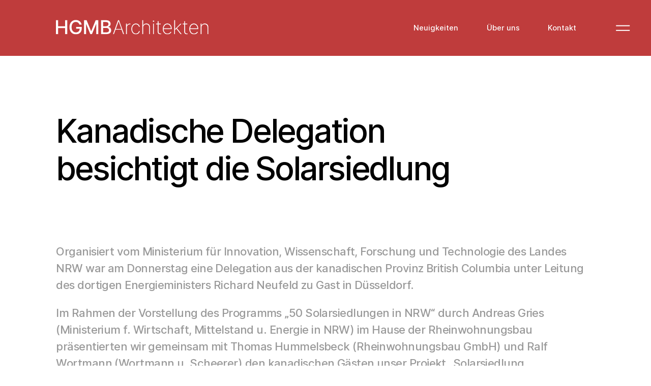

--- FILE ---
content_type: text/html; charset=UTF-8
request_url: https://www.hgmb.de/kanadische-delegation-besichtigt-die-solarsiedlung/
body_size: 49896
content:
<!DOCTYPE html>
<html lang="de" class="no-js no-svg">
<head>
<meta charset="UTF-8">
<meta name="viewport" content="width=device-width, initial-scale=1">

<!-- meta -->
<meta property="og:title" content="Kanadische Delegation besichtigt die Solarsiedlung - HGMB">
<meta property="og:image" content="https://www.hgmb.de/wp-content/uploads/2014/11/aktuell_2007-11-23.jpg">
<meta property="og:url" content="https://www.hgmb.de">
<meta property="og:description" content="Wir sind ein leistungsstarkes Architekturbüro aus Düsseldorf, inmitten der pulsierenden Metropolregion Rhein-Ruhr.">

<!-- favicons from realfavicongenerator.net -->
<link rel="apple-touch-icon" sizes="180x180" href="https://www.hgmb.de/wp-content/themes/hgmb/favicons/apple-touch-icon.png">
<link rel="icon" type="image/png" sizes="32x32" href="https://www.hgmb.de/wp-content/themes/hgmb/favicons/favicon-32x32.png">
<link rel="icon" type="image/png" sizes="16x16" href="https://www.hgmb.de/wp-content/themes/hgmb/favicons/favicon-16x16.png">
<link rel="manifest" href="https://www.hgmb.de/wp-content/themes/hgmb/favicons/site.webmanifest">
<meta name="msapplication-TileColor" content="#ffffff">
<meta name="theme-color" content="#ffffff">

<link rel="profile" href="https://gmpg.org/xfn/11">


<meta name='robots' content='index, follow, max-image-preview:large, max-snippet:-1, max-video-preview:-1' />

	<!-- This site is optimized with the Yoast SEO plugin v20.6 - https://yoast.com/wordpress/plugins/seo/ -->
	<title>Kanadische Delegation besichtigt die Solarsiedlung - HGMB</title>
	<link rel="canonical" href="https://www.hgmb.de/kanadische-delegation-besichtigt-die-solarsiedlung/" />
	<meta property="og:locale" content="de_DE" />
	<meta property="og:type" content="article" />
	<meta property="og:title" content="Kanadische Delegation besichtigt die Solarsiedlung - HGMB" />
	<meta property="og:description" content="Organisiert vom Ministerium für Innovation, Wissenschaft, Forschung und Technologie des Landes NRW war am Donnerstag eine Delegation aus der kanadischen Provinz British Columbia unter Leitung des dortigen Energieministers Richard Neufeld zu Gast in Düsseldorf. Im Rahmen der Vorstellung des Programms „50 Solarsiedlungen in NRW“ durch Andreas Gries (Ministerium f. Wirtschaft, Mittelstand u. Energie in NRW) [&hellip;]" />
	<meta property="og:url" content="https://www.hgmb.de/kanadische-delegation-besichtigt-die-solarsiedlung/" />
	<meta property="og:site_name" content="HGMB" />
	<meta property="article:published_time" content="2007-11-23T15:44:01+00:00" />
	<meta property="article:modified_time" content="2020-08-13T09:35:45+00:00" />
	<meta property="og:image" content="https://www.hgmb.de/wp-content/uploads/2014/11/aktuell_2007-11-23.jpg" />
	<meta property="og:image:width" content="250" />
	<meta property="og:image:height" content="103" />
	<meta property="og:image:type" content="image/jpeg" />
	<meta name="author" content="Fabian Küsters" />
	<meta name="twitter:card" content="summary_large_image" />
	<meta name="twitter:label1" content="Verfasst von" />
	<meta name="twitter:data1" content="Fabian Küsters" />
	<meta name="twitter:label2" content="Geschätzte Lesezeit" />
	<meta name="twitter:data2" content="1 Minute" />
	<script type="application/ld+json" class="yoast-schema-graph">{"@context":"https://schema.org","@graph":[{"@type":"WebPage","@id":"https://www.hgmb.de/kanadische-delegation-besichtigt-die-solarsiedlung/","url":"https://www.hgmb.de/kanadische-delegation-besichtigt-die-solarsiedlung/","name":"Kanadische Delegation besichtigt die Solarsiedlung - HGMB","isPartOf":{"@id":"https://www.hgmb.de/#website"},"primaryImageOfPage":{"@id":"https://www.hgmb.de/kanadische-delegation-besichtigt-die-solarsiedlung/#primaryimage"},"image":{"@id":"https://www.hgmb.de/kanadische-delegation-besichtigt-die-solarsiedlung/#primaryimage"},"thumbnailUrl":"https://www.hgmb.de/wp-content/uploads/2014/11/aktuell_2007-11-23.jpg","datePublished":"2007-11-23T15:44:01+00:00","dateModified":"2020-08-13T09:35:45+00:00","author":{"@id":"https://www.hgmb.de/#/schema/person/1a9d31e1af46a0e386a9f3bd026517d8"},"breadcrumb":{"@id":"https://www.hgmb.de/kanadische-delegation-besichtigt-die-solarsiedlung/#breadcrumb"},"inLanguage":"de","potentialAction":[{"@type":"ReadAction","target":["https://www.hgmb.de/kanadische-delegation-besichtigt-die-solarsiedlung/"]}]},{"@type":"ImageObject","inLanguage":"de","@id":"https://www.hgmb.de/kanadische-delegation-besichtigt-die-solarsiedlung/#primaryimage","url":"https://www.hgmb.de/wp-content/uploads/2014/11/aktuell_2007-11-23.jpg","contentUrl":"https://www.hgmb.de/wp-content/uploads/2014/11/aktuell_2007-11-23.jpg","width":250,"height":103},{"@type":"BreadcrumbList","@id":"https://www.hgmb.de/kanadische-delegation-besichtigt-die-solarsiedlung/#breadcrumb","itemListElement":[{"@type":"ListItem","position":1,"name":"Startseite","item":"https://www.hgmb.de/"},{"@type":"ListItem","position":2,"name":"Neuigkeiten","item":"https://www.hgmb.de/artikel/"},{"@type":"ListItem","position":3,"name":"Kanadische Delegation besichtigt die Solarsiedlung"}]},{"@type":"WebSite","@id":"https://www.hgmb.de/#website","url":"https://www.hgmb.de/","name":"HGMB","description":"","potentialAction":[{"@type":"SearchAction","target":{"@type":"EntryPoint","urlTemplate":"https://www.hgmb.de/?s={search_term_string}"},"query-input":"required name=search_term_string"}],"inLanguage":"de"},{"@type":"Person","@id":"https://www.hgmb.de/#/schema/person/1a9d31e1af46a0e386a9f3bd026517d8","name":"Fabian Küsters","image":{"@type":"ImageObject","inLanguage":"de","@id":"https://www.hgmb.de/#/schema/person/image/","url":"https://secure.gravatar.com/avatar/33743d57c92bffa9c8dddb5e3c7f1eec?s=96&d=mm&r=g","contentUrl":"https://secure.gravatar.com/avatar/33743d57c92bffa9c8dddb5e3c7f1eec?s=96&d=mm&r=g","caption":"Fabian Küsters"},"sameAs":["https://hgmb.de"],"url":"https://www.hgmb.de/author/fabian-kuesters/"}]}</script>
	<!-- / Yoast SEO plugin. -->


<link rel='dns-prefetch' href='//s.w.org' />
<link rel="alternate" type="application/rss+xml" title="HGMB &raquo; Kanadische Delegation besichtigt die Solarsiedlung-Kommentar-Feed" href="https://www.hgmb.de/kanadische-delegation-besichtigt-die-solarsiedlung/feed/" />
<script type="text/javascript">
window._wpemojiSettings = {"baseUrl":"https:\/\/s.w.org\/images\/core\/emoji\/14.0.0\/72x72\/","ext":".png","svgUrl":"https:\/\/s.w.org\/images\/core\/emoji\/14.0.0\/svg\/","svgExt":".svg","source":{"concatemoji":"https:\/\/www.hgmb.de\/wp-includes\/js\/wp-emoji-release.min.js?ver=e7b966374310958f4d3ddc4b41d30bc2"}};
/*! This file is auto-generated */
!function(e,a,t){var n,r,o,i=a.createElement("canvas"),p=i.getContext&&i.getContext("2d");function s(e,t){var a=String.fromCharCode,e=(p.clearRect(0,0,i.width,i.height),p.fillText(a.apply(this,e),0,0),i.toDataURL());return p.clearRect(0,0,i.width,i.height),p.fillText(a.apply(this,t),0,0),e===i.toDataURL()}function c(e){var t=a.createElement("script");t.src=e,t.defer=t.type="text/javascript",a.getElementsByTagName("head")[0].appendChild(t)}for(o=Array("flag","emoji"),t.supports={everything:!0,everythingExceptFlag:!0},r=0;r<o.length;r++)t.supports[o[r]]=function(e){if(!p||!p.fillText)return!1;switch(p.textBaseline="top",p.font="600 32px Arial",e){case"flag":return s([127987,65039,8205,9895,65039],[127987,65039,8203,9895,65039])?!1:!s([55356,56826,55356,56819],[55356,56826,8203,55356,56819])&&!s([55356,57332,56128,56423,56128,56418,56128,56421,56128,56430,56128,56423,56128,56447],[55356,57332,8203,56128,56423,8203,56128,56418,8203,56128,56421,8203,56128,56430,8203,56128,56423,8203,56128,56447]);case"emoji":return!s([129777,127995,8205,129778,127999],[129777,127995,8203,129778,127999])}return!1}(o[r]),t.supports.everything=t.supports.everything&&t.supports[o[r]],"flag"!==o[r]&&(t.supports.everythingExceptFlag=t.supports.everythingExceptFlag&&t.supports[o[r]]);t.supports.everythingExceptFlag=t.supports.everythingExceptFlag&&!t.supports.flag,t.DOMReady=!1,t.readyCallback=function(){t.DOMReady=!0},t.supports.everything||(n=function(){t.readyCallback()},a.addEventListener?(a.addEventListener("DOMContentLoaded",n,!1),e.addEventListener("load",n,!1)):(e.attachEvent("onload",n),a.attachEvent("onreadystatechange",function(){"complete"===a.readyState&&t.readyCallback()})),(e=t.source||{}).concatemoji?c(e.concatemoji):e.wpemoji&&e.twemoji&&(c(e.twemoji),c(e.wpemoji)))}(window,document,window._wpemojiSettings);
</script>
<style type="text/css">
img.wp-smiley,
img.emoji {
	display: inline !important;
	border: none !important;
	box-shadow: none !important;
	height: 1em !important;
	width: 1em !important;
	margin: 0 0.07em !important;
	vertical-align: -0.1em !important;
	background: none !important;
	padding: 0 !important;
}
</style>
	<link rel='stylesheet' id='wp-block-library-css'  href='https://www.hgmb.de/wp-includes/css/dist/block-library/style.min.css?ver=e7b966374310958f4d3ddc4b41d30bc2' type='text/css' media='all' />
<style id='safe-svg-svg-icon-style-inline-css' type='text/css'>
.safe-svg-cover{text-align:center}.safe-svg-cover .safe-svg-inside{display:inline-block;max-width:100%}.safe-svg-cover svg{height:100%;max-height:100%;max-width:100%;width:100%}

</style>
<style id='global-styles-inline-css' type='text/css'>
body{--wp--preset--color--black: #000000;--wp--preset--color--cyan-bluish-gray: #abb8c3;--wp--preset--color--white: #ffffff;--wp--preset--color--pale-pink: #f78da7;--wp--preset--color--vivid-red: #cf2e2e;--wp--preset--color--luminous-vivid-orange: #ff6900;--wp--preset--color--luminous-vivid-amber: #fcb900;--wp--preset--color--light-green-cyan: #7bdcb5;--wp--preset--color--vivid-green-cyan: #00d084;--wp--preset--color--pale-cyan-blue: #8ed1fc;--wp--preset--color--vivid-cyan-blue: #0693e3;--wp--preset--color--vivid-purple: #9b51e0;--wp--preset--gradient--vivid-cyan-blue-to-vivid-purple: linear-gradient(135deg,rgba(6,147,227,1) 0%,rgb(155,81,224) 100%);--wp--preset--gradient--light-green-cyan-to-vivid-green-cyan: linear-gradient(135deg,rgb(122,220,180) 0%,rgb(0,208,130) 100%);--wp--preset--gradient--luminous-vivid-amber-to-luminous-vivid-orange: linear-gradient(135deg,rgba(252,185,0,1) 0%,rgba(255,105,0,1) 100%);--wp--preset--gradient--luminous-vivid-orange-to-vivid-red: linear-gradient(135deg,rgba(255,105,0,1) 0%,rgb(207,46,46) 100%);--wp--preset--gradient--very-light-gray-to-cyan-bluish-gray: linear-gradient(135deg,rgb(238,238,238) 0%,rgb(169,184,195) 100%);--wp--preset--gradient--cool-to-warm-spectrum: linear-gradient(135deg,rgb(74,234,220) 0%,rgb(151,120,209) 20%,rgb(207,42,186) 40%,rgb(238,44,130) 60%,rgb(251,105,98) 80%,rgb(254,248,76) 100%);--wp--preset--gradient--blush-light-purple: linear-gradient(135deg,rgb(255,206,236) 0%,rgb(152,150,240) 100%);--wp--preset--gradient--blush-bordeaux: linear-gradient(135deg,rgb(254,205,165) 0%,rgb(254,45,45) 50%,rgb(107,0,62) 100%);--wp--preset--gradient--luminous-dusk: linear-gradient(135deg,rgb(255,203,112) 0%,rgb(199,81,192) 50%,rgb(65,88,208) 100%);--wp--preset--gradient--pale-ocean: linear-gradient(135deg,rgb(255,245,203) 0%,rgb(182,227,212) 50%,rgb(51,167,181) 100%);--wp--preset--gradient--electric-grass: linear-gradient(135deg,rgb(202,248,128) 0%,rgb(113,206,126) 100%);--wp--preset--gradient--midnight: linear-gradient(135deg,rgb(2,3,129) 0%,rgb(40,116,252) 100%);--wp--preset--duotone--dark-grayscale: url('#wp-duotone-dark-grayscale');--wp--preset--duotone--grayscale: url('#wp-duotone-grayscale');--wp--preset--duotone--purple-yellow: url('#wp-duotone-purple-yellow');--wp--preset--duotone--blue-red: url('#wp-duotone-blue-red');--wp--preset--duotone--midnight: url('#wp-duotone-midnight');--wp--preset--duotone--magenta-yellow: url('#wp-duotone-magenta-yellow');--wp--preset--duotone--purple-green: url('#wp-duotone-purple-green');--wp--preset--duotone--blue-orange: url('#wp-duotone-blue-orange');--wp--preset--font-size--small: 13px;--wp--preset--font-size--medium: 20px;--wp--preset--font-size--large: 36px;--wp--preset--font-size--x-large: 42px;}.has-black-color{color: var(--wp--preset--color--black) !important;}.has-cyan-bluish-gray-color{color: var(--wp--preset--color--cyan-bluish-gray) !important;}.has-white-color{color: var(--wp--preset--color--white) !important;}.has-pale-pink-color{color: var(--wp--preset--color--pale-pink) !important;}.has-vivid-red-color{color: var(--wp--preset--color--vivid-red) !important;}.has-luminous-vivid-orange-color{color: var(--wp--preset--color--luminous-vivid-orange) !important;}.has-luminous-vivid-amber-color{color: var(--wp--preset--color--luminous-vivid-amber) !important;}.has-light-green-cyan-color{color: var(--wp--preset--color--light-green-cyan) !important;}.has-vivid-green-cyan-color{color: var(--wp--preset--color--vivid-green-cyan) !important;}.has-pale-cyan-blue-color{color: var(--wp--preset--color--pale-cyan-blue) !important;}.has-vivid-cyan-blue-color{color: var(--wp--preset--color--vivid-cyan-blue) !important;}.has-vivid-purple-color{color: var(--wp--preset--color--vivid-purple) !important;}.has-black-background-color{background-color: var(--wp--preset--color--black) !important;}.has-cyan-bluish-gray-background-color{background-color: var(--wp--preset--color--cyan-bluish-gray) !important;}.has-white-background-color{background-color: var(--wp--preset--color--white) !important;}.has-pale-pink-background-color{background-color: var(--wp--preset--color--pale-pink) !important;}.has-vivid-red-background-color{background-color: var(--wp--preset--color--vivid-red) !important;}.has-luminous-vivid-orange-background-color{background-color: var(--wp--preset--color--luminous-vivid-orange) !important;}.has-luminous-vivid-amber-background-color{background-color: var(--wp--preset--color--luminous-vivid-amber) !important;}.has-light-green-cyan-background-color{background-color: var(--wp--preset--color--light-green-cyan) !important;}.has-vivid-green-cyan-background-color{background-color: var(--wp--preset--color--vivid-green-cyan) !important;}.has-pale-cyan-blue-background-color{background-color: var(--wp--preset--color--pale-cyan-blue) !important;}.has-vivid-cyan-blue-background-color{background-color: var(--wp--preset--color--vivid-cyan-blue) !important;}.has-vivid-purple-background-color{background-color: var(--wp--preset--color--vivid-purple) !important;}.has-black-border-color{border-color: var(--wp--preset--color--black) !important;}.has-cyan-bluish-gray-border-color{border-color: var(--wp--preset--color--cyan-bluish-gray) !important;}.has-white-border-color{border-color: var(--wp--preset--color--white) !important;}.has-pale-pink-border-color{border-color: var(--wp--preset--color--pale-pink) !important;}.has-vivid-red-border-color{border-color: var(--wp--preset--color--vivid-red) !important;}.has-luminous-vivid-orange-border-color{border-color: var(--wp--preset--color--luminous-vivid-orange) !important;}.has-luminous-vivid-amber-border-color{border-color: var(--wp--preset--color--luminous-vivid-amber) !important;}.has-light-green-cyan-border-color{border-color: var(--wp--preset--color--light-green-cyan) !important;}.has-vivid-green-cyan-border-color{border-color: var(--wp--preset--color--vivid-green-cyan) !important;}.has-pale-cyan-blue-border-color{border-color: var(--wp--preset--color--pale-cyan-blue) !important;}.has-vivid-cyan-blue-border-color{border-color: var(--wp--preset--color--vivid-cyan-blue) !important;}.has-vivid-purple-border-color{border-color: var(--wp--preset--color--vivid-purple) !important;}.has-vivid-cyan-blue-to-vivid-purple-gradient-background{background: var(--wp--preset--gradient--vivid-cyan-blue-to-vivid-purple) !important;}.has-light-green-cyan-to-vivid-green-cyan-gradient-background{background: var(--wp--preset--gradient--light-green-cyan-to-vivid-green-cyan) !important;}.has-luminous-vivid-amber-to-luminous-vivid-orange-gradient-background{background: var(--wp--preset--gradient--luminous-vivid-amber-to-luminous-vivid-orange) !important;}.has-luminous-vivid-orange-to-vivid-red-gradient-background{background: var(--wp--preset--gradient--luminous-vivid-orange-to-vivid-red) !important;}.has-very-light-gray-to-cyan-bluish-gray-gradient-background{background: var(--wp--preset--gradient--very-light-gray-to-cyan-bluish-gray) !important;}.has-cool-to-warm-spectrum-gradient-background{background: var(--wp--preset--gradient--cool-to-warm-spectrum) !important;}.has-blush-light-purple-gradient-background{background: var(--wp--preset--gradient--blush-light-purple) !important;}.has-blush-bordeaux-gradient-background{background: var(--wp--preset--gradient--blush-bordeaux) !important;}.has-luminous-dusk-gradient-background{background: var(--wp--preset--gradient--luminous-dusk) !important;}.has-pale-ocean-gradient-background{background: var(--wp--preset--gradient--pale-ocean) !important;}.has-electric-grass-gradient-background{background: var(--wp--preset--gradient--electric-grass) !important;}.has-midnight-gradient-background{background: var(--wp--preset--gradient--midnight) !important;}.has-small-font-size{font-size: var(--wp--preset--font-size--small) !important;}.has-medium-font-size{font-size: var(--wp--preset--font-size--medium) !important;}.has-large-font-size{font-size: var(--wp--preset--font-size--large) !important;}.has-x-large-font-size{font-size: var(--wp--preset--font-size--x-large) !important;}
</style>
<link rel='stylesheet' id='fancybox_styles-css'  href='https://www.hgmb.de/wp-content/themes/hgmb/css/jquery.fancybox.min.css?ver=e7b966374310958f4d3ddc4b41d30bc2' type='text/css' media='all' />
<link rel='stylesheet' id='swiper_styles-css'  href='https://www.hgmb.de/wp-content/themes/hgmb/css/swiper.min.css?ver=e7b966374310958f4d3ddc4b41d30bc2' type='text/css' media='all' />
<link rel='stylesheet' id='hgmb_styles-css'  href='https://www.hgmb.de/wp-content/themes/hgmb/css/hgmb_styles.min.css?ver=1.5.10' type='text/css' media='all' />
<script type='text/javascript' src='https://www.hgmb.de/wp-includes/js/jquery/jquery.min.js?ver=3.6.0' id='jquery-core-js'></script>
<script type='text/javascript' src='https://www.hgmb.de/wp-includes/js/jquery/jquery-migrate.min.js?ver=3.3.2' id='jquery-migrate-js'></script>
<script type='text/javascript' src='https://www.hgmb.de/wp-includes/js/imagesloaded.min.js?ver=4.1.4' id='imagesloaded-js'></script>
<script type='text/javascript' src='https://www.hgmb.de/wp-includes/js/masonry.min.js?ver=4.2.2' id='masonry-js'></script>
<script type='text/javascript' src='https://www.hgmb.de/wp-content/themes/hgmb/js/isotope.pkgd.min.js?ver=e7b966374310958f4d3ddc4b41d30bc2' id='isotope-js'></script>
<script type='text/javascript' src='https://www.hgmb.de/wp-content/themes/hgmb/js/swiper.min.js?ver=e7b966374310958f4d3ddc4b41d30bc2' id='swiper-js'></script>
<script type='text/javascript' src='https://www.hgmb.de/wp-content/themes/hgmb/js/jquery.fancybox.min.js?ver=e7b966374310958f4d3ddc4b41d30bc2' id='fancybox-js'></script>
<script type='text/javascript' src='https://www.hgmb.de/wp-content/themes/hgmb/js/lazyload.min.js?ver=e7b966374310958f4d3ddc4b41d30bc2' id='lazyload-js'></script>
<script type='text/javascript' src='https://www.hgmb.de/wp-content/themes/hgmb/js/hgmb_script.min.js?ver=1.5.10' id='hgmb_script-js'></script>
<link rel="https://api.w.org/" href="https://www.hgmb.de/wp-json/" /><link rel="alternate" type="application/json" href="https://www.hgmb.de/wp-json/wp/v2/posts/1526" /><link rel="alternate" type="application/json+oembed" href="https://www.hgmb.de/wp-json/oembed/1.0/embed?url=https%3A%2F%2Fwww.hgmb.de%2Fkanadische-delegation-besichtigt-die-solarsiedlung%2F" />
<link rel="alternate" type="text/xml+oembed" href="https://www.hgmb.de/wp-json/oembed/1.0/embed?url=https%3A%2F%2Fwww.hgmb.de%2Fkanadische-delegation-besichtigt-die-solarsiedlung%2F&#038;format=xml" />
</head>

<body data-rsssl=1 class="post-template-default single single-post postid-1526 single-format-standard">
<svg xmlns="http://www.w3.org/2000/svg" viewBox="0 0 0 0" width="0" height="0" focusable="false" role="none" style="visibility: hidden; position: absolute; left: -9999px; overflow: hidden;" ><defs><filter id="wp-duotone-dark-grayscale"><feColorMatrix color-interpolation-filters="sRGB" type="matrix" values=" .299 .587 .114 0 0 .299 .587 .114 0 0 .299 .587 .114 0 0 .299 .587 .114 0 0 " /><feComponentTransfer color-interpolation-filters="sRGB" ><feFuncR type="table" tableValues="0 0.49803921568627" /><feFuncG type="table" tableValues="0 0.49803921568627" /><feFuncB type="table" tableValues="0 0.49803921568627" /><feFuncA type="table" tableValues="1 1" /></feComponentTransfer><feComposite in2="SourceGraphic" operator="in" /></filter></defs></svg><svg xmlns="http://www.w3.org/2000/svg" viewBox="0 0 0 0" width="0" height="0" focusable="false" role="none" style="visibility: hidden; position: absolute; left: -9999px; overflow: hidden;" ><defs><filter id="wp-duotone-grayscale"><feColorMatrix color-interpolation-filters="sRGB" type="matrix" values=" .299 .587 .114 0 0 .299 .587 .114 0 0 .299 .587 .114 0 0 .299 .587 .114 0 0 " /><feComponentTransfer color-interpolation-filters="sRGB" ><feFuncR type="table" tableValues="0 1" /><feFuncG type="table" tableValues="0 1" /><feFuncB type="table" tableValues="0 1" /><feFuncA type="table" tableValues="1 1" /></feComponentTransfer><feComposite in2="SourceGraphic" operator="in" /></filter></defs></svg><svg xmlns="http://www.w3.org/2000/svg" viewBox="0 0 0 0" width="0" height="0" focusable="false" role="none" style="visibility: hidden; position: absolute; left: -9999px; overflow: hidden;" ><defs><filter id="wp-duotone-purple-yellow"><feColorMatrix color-interpolation-filters="sRGB" type="matrix" values=" .299 .587 .114 0 0 .299 .587 .114 0 0 .299 .587 .114 0 0 .299 .587 .114 0 0 " /><feComponentTransfer color-interpolation-filters="sRGB" ><feFuncR type="table" tableValues="0.54901960784314 0.98823529411765" /><feFuncG type="table" tableValues="0 1" /><feFuncB type="table" tableValues="0.71764705882353 0.25490196078431" /><feFuncA type="table" tableValues="1 1" /></feComponentTransfer><feComposite in2="SourceGraphic" operator="in" /></filter></defs></svg><svg xmlns="http://www.w3.org/2000/svg" viewBox="0 0 0 0" width="0" height="0" focusable="false" role="none" style="visibility: hidden; position: absolute; left: -9999px; overflow: hidden;" ><defs><filter id="wp-duotone-blue-red"><feColorMatrix color-interpolation-filters="sRGB" type="matrix" values=" .299 .587 .114 0 0 .299 .587 .114 0 0 .299 .587 .114 0 0 .299 .587 .114 0 0 " /><feComponentTransfer color-interpolation-filters="sRGB" ><feFuncR type="table" tableValues="0 1" /><feFuncG type="table" tableValues="0 0.27843137254902" /><feFuncB type="table" tableValues="0.5921568627451 0.27843137254902" /><feFuncA type="table" tableValues="1 1" /></feComponentTransfer><feComposite in2="SourceGraphic" operator="in" /></filter></defs></svg><svg xmlns="http://www.w3.org/2000/svg" viewBox="0 0 0 0" width="0" height="0" focusable="false" role="none" style="visibility: hidden; position: absolute; left: -9999px; overflow: hidden;" ><defs><filter id="wp-duotone-midnight"><feColorMatrix color-interpolation-filters="sRGB" type="matrix" values=" .299 .587 .114 0 0 .299 .587 .114 0 0 .299 .587 .114 0 0 .299 .587 .114 0 0 " /><feComponentTransfer color-interpolation-filters="sRGB" ><feFuncR type="table" tableValues="0 0" /><feFuncG type="table" tableValues="0 0.64705882352941" /><feFuncB type="table" tableValues="0 1" /><feFuncA type="table" tableValues="1 1" /></feComponentTransfer><feComposite in2="SourceGraphic" operator="in" /></filter></defs></svg><svg xmlns="http://www.w3.org/2000/svg" viewBox="0 0 0 0" width="0" height="0" focusable="false" role="none" style="visibility: hidden; position: absolute; left: -9999px; overflow: hidden;" ><defs><filter id="wp-duotone-magenta-yellow"><feColorMatrix color-interpolation-filters="sRGB" type="matrix" values=" .299 .587 .114 0 0 .299 .587 .114 0 0 .299 .587 .114 0 0 .299 .587 .114 0 0 " /><feComponentTransfer color-interpolation-filters="sRGB" ><feFuncR type="table" tableValues="0.78039215686275 1" /><feFuncG type="table" tableValues="0 0.94901960784314" /><feFuncB type="table" tableValues="0.35294117647059 0.47058823529412" /><feFuncA type="table" tableValues="1 1" /></feComponentTransfer><feComposite in2="SourceGraphic" operator="in" /></filter></defs></svg><svg xmlns="http://www.w3.org/2000/svg" viewBox="0 0 0 0" width="0" height="0" focusable="false" role="none" style="visibility: hidden; position: absolute; left: -9999px; overflow: hidden;" ><defs><filter id="wp-duotone-purple-green"><feColorMatrix color-interpolation-filters="sRGB" type="matrix" values=" .299 .587 .114 0 0 .299 .587 .114 0 0 .299 .587 .114 0 0 .299 .587 .114 0 0 " /><feComponentTransfer color-interpolation-filters="sRGB" ><feFuncR type="table" tableValues="0.65098039215686 0.40392156862745" /><feFuncG type="table" tableValues="0 1" /><feFuncB type="table" tableValues="0.44705882352941 0.4" /><feFuncA type="table" tableValues="1 1" /></feComponentTransfer><feComposite in2="SourceGraphic" operator="in" /></filter></defs></svg><svg xmlns="http://www.w3.org/2000/svg" viewBox="0 0 0 0" width="0" height="0" focusable="false" role="none" style="visibility: hidden; position: absolute; left: -9999px; overflow: hidden;" ><defs><filter id="wp-duotone-blue-orange"><feColorMatrix color-interpolation-filters="sRGB" type="matrix" values=" .299 .587 .114 0 0 .299 .587 .114 0 0 .299 .587 .114 0 0 .299 .587 .114 0 0 " /><feComponentTransfer color-interpolation-filters="sRGB" ><feFuncR type="table" tableValues="0.098039215686275 1" /><feFuncG type="table" tableValues="0 0.66274509803922" /><feFuncB type="table" tableValues="0.84705882352941 0.41960784313725" /><feFuncA type="table" tableValues="1 1" /></feComponentTransfer><feComposite in2="SourceGraphic" operator="in" /></filter></defs></svg><div id="page" class="site">
	<header id="masthead" class="site-header home" role="banner" style="background: none;">
    <div class="red" style="background: rgba(181, 29, 28, 0.86); position: absolute; left: 0; top: 0; width: 100%; height: 100%; mix-blend-mode: multiply"></div>
    <div class="wrapper" style="background: transparent; position: relative; z-index: 2">

      <div class="site-logo">
        <a href="https://www.hgmb.de">
          <svg viewBox="0 0 360 35" fill="none" xmlns="http://www.w3.org/2000/svg">
            <path d="M0 1.47819H5.06629V15.898H21.5317V1.47819H26.598V34.6184H21.5317V20.0721H5.06629V34.4919H0V1.47819Z" fill="white"/>
            <path d="M46.7366 5.52584C41.1636 5.52584 36.8573 9.95296 36.8573 17.9218C36.8573 26.0171 41.1636 30.4442 46.9899 30.4442C52.3095 30.4442 55.8559 27.029 55.9825 21.7165H47.7498V17.5423H60.7955V21.337C60.7955 29.6853 55.0959 34.9978 46.9899 34.9978C37.9972 34.9978 31.9177 28.4204 31.9177 18.0483C31.9177 7.42318 38.1239 0.972221 46.7366 0.972221C53.956 0.972221 59.4023 5.39935 60.5422 11.8503H55.3493C54.0827 7.92913 51.1696 5.52584 46.7366 5.52584Z" fill="white"/>
            <path d="M72.3214 1.47819L82.834 27.282H83.2139L93.7265 1.47819H99.806V34.6184H94.9931V10.5854H94.7397L84.9871 34.4919H81.0607L71.3081 10.5854H70.9282V34.6184H66.1152V1.47819H72.3214Z" fill="white"/>
            <path d="M106.266 1.47819H118.425C125.517 1.47819 128.937 5.27287 128.937 10.206C128.937 14.3801 126.404 16.4039 123.364 17.1629V17.4158C126.657 17.5423 130.204 20.4516 130.204 25.6376C130.204 30.6972 126.784 34.4919 119.058 34.4919H106.392V1.47819H106.266ZM118.045 15.7715C121.464 15.7715 123.998 13.7477 123.998 10.5854C123.998 7.80266 122.098 5.77883 118.171 5.77883H111.332V15.898H118.045V15.7715ZM118.551 30.3178C123.364 30.3178 125.264 28.2939 125.264 25.5112C125.264 22.3489 122.731 19.8191 118.678 19.8191H111.332V30.4442H118.551V30.3178Z" fill="white"/>
            <path d="M134.637 34.4919L146.542 1.35167H148.822L160.728 34.4919H158.575L154.775 23.8668H140.59L136.79 34.4919H134.637ZM154.395 22.0959L147.936 4.00794H147.809L141.35 22.0959H154.395Z" fill="white"/>
            <path d="M165.541 9.69995H167.441V13.6211H167.568C168.581 11.0913 171.367 9.44698 174.66 9.44698C175.04 9.44698 175.294 9.44698 175.674 9.44698V11.4708C175.42 11.4708 175.04 11.3443 174.534 11.3443C170.354 11.3443 167.441 14.2536 167.441 18.3012V34.6183H165.414V9.69995H165.541Z" fill="white"/>
            <path d="M177.954 22.2224C177.954 14.886 182.387 9.32049 188.593 9.32049C193.279 9.32049 197.079 12.4827 197.839 17.0363H195.812C195.179 13.7476 192.392 11.2178 188.593 11.2178C183.526 11.2178 179.853 15.7714 179.853 22.2224C179.853 28.5469 183.4 33.227 188.593 33.227C192.266 33.227 195.179 30.9502 195.812 27.282H197.839C197.079 31.8356 193.406 34.9978 188.593 34.9978C182.26 35.1243 177.954 29.5588 177.954 22.2224Z" fill="white"/>
            <path d="M205.691 34.4919H203.665V1.47819H205.691V13.6212H205.945C207.085 11.0914 209.745 9.32053 213.291 9.32053C218.357 9.32053 221.777 12.6092 221.777 18.0483V34.4919H219.877V18.3013C219.877 14.0006 217.091 11.2179 213.038 11.2179C208.858 11.2179 205.818 14.1271 205.818 18.4278V34.4919H205.691Z" fill="white"/>
            <path d="M228.616 3.75496C228.616 2.86954 229.376 2.23709 230.263 2.23709C231.15 2.23709 231.91 2.86954 231.91 3.75496C231.91 4.64039 231.15 5.27283 230.263 5.27283C229.376 5.27283 228.616 4.64039 228.616 3.75496ZM229.123 9.69996H231.023V34.4919H229.123V9.69996Z" fill="white"/>
            <path d="M247.362 11.4708H242.169V28.6733C242.169 31.7091 244.195 33.1005 246.349 33.1005C247.109 33.1005 247.488 32.974 247.995 32.8475L248.502 34.6183C247.868 34.8713 247.235 34.9978 246.222 34.9978C243.055 34.9978 240.142 32.8475 240.142 29.0528V11.4708H236.469V9.69995H240.142V3.75496H242.042V9.69995H247.235V11.4708H247.362Z" fill="white"/>
            <path d="M252.175 22.2224C252.175 14.7595 256.608 9.32049 262.814 9.32049C268.387 9.32049 273.2 14.0006 273.2 21.337V22.6019H254.201C254.328 28.6734 257.621 33.227 263.321 33.227C267.374 33.227 269.654 30.8237 270.54 28.9263L272.313 29.6853C271.173 32.2151 268.134 34.9978 263.321 34.9978C256.481 35.1243 252.175 29.6853 252.175 22.2224ZM271.173 20.831C271.173 15.392 267.5 11.2178 262.814 11.2178C258.128 11.2178 254.581 15.392 254.201 20.831H271.173Z" fill="white"/>
            <path d="M279.026 1.47819H281.053V22.0959H281.306L293.718 9.82648H296.251L285.486 20.4516L296.758 34.6184H294.225L283.966 21.7165L280.926 24.6257V34.6184H278.899V1.47819H279.026Z" fill="white"/>
            <path d="M309.931 11.4708H304.738V28.6733C304.738 31.7091 306.764 33.1005 308.917 33.1005C309.677 33.1005 310.057 32.974 310.564 32.8475L311.07 34.6183C310.437 34.8713 309.804 34.9978 308.791 34.9978C305.624 34.9978 302.711 32.8475 302.711 29.0528V11.4708H299.038V9.69995H302.711V3.75496H304.611V9.69995H309.804V11.4708H309.931Z" fill="white"/>
            <path d="M314.744 22.2224C314.744 14.7595 319.177 9.32049 325.383 9.32049C330.956 9.32049 335.769 14.0006 335.769 21.337V22.6019H316.77C316.897 28.6734 320.19 33.227 325.889 33.227C329.942 33.227 332.222 30.8237 333.109 28.9263L334.882 29.6853C333.742 32.2151 330.702 34.9978 325.889 34.9978C319.05 35.1243 314.744 29.6853 314.744 22.2224ZM333.742 20.831C333.742 15.392 330.069 11.2178 325.383 11.2178C320.696 11.2178 317.15 15.392 316.77 20.831H333.742Z" fill="white"/>
            <path d="M343.621 34.4919H341.595V9.69996H343.495V13.6211H343.748C344.888 11.0913 347.548 9.32049 351.094 9.32049C356.16 9.32049 359.58 12.6092 359.58 18.0483V34.4919H357.554V18.3012C357.554 14.0006 354.767 11.2178 350.714 11.2178C346.534 11.2178 343.495 14.1271 343.495 18.4277V34.4919H343.621Z" fill="white"/>
          </svg>
        </a>
      </div>

    </div><!-- .wrapper -->

          <div class="navigation-top" style="z-index: 2">
        <!--<a href="" class="mobile-home-btn"><svg xmlns="http://www.w3.org/2000/svg" width="22" height="22" viewBox="0 0 24 24" fill="none" stroke="currentColor" stroke-width="2" stroke-linecap="round" stroke-linejoin="arcs"><path d="M3 9l9-7 9 7v11a2 2 0 0 1-2 2H5a2 2 0 0 1-2-2z"></path><polyline points="9 22 9 12 15 12 15 22"></polyline></svg></a>
          <div class="secondary-navigation">
                      </div>-->
        <div class="main-navigation home" style="background: none">
          <div class="menu-hauptmenue-container"><ul id="main-nav" class="menu"><li id="menu-item-34419" class="menu-item menu-item-type-post_type menu-item-object-page current_page_parent menu-item-34419"><a href="https://www.hgmb.de/artikel/">Neuigkeiten</a></li>
<li id="menu-item-172" class="menu-item menu-item-type-post_type menu-item-object-page menu-item-172"><a href="https://www.hgmb.de/buero-und-team/">Über uns</a></li>
<li id="menu-item-171" class="menu-item menu-item-type-post_type menu-item-object-page menu-item-171"><a href="https://www.hgmb.de/kontakt/">Kontakt</a></li>
</ul></div>        </div>
      </div>
    
	</header><!-- #masthead -->

	<div class="site-content-contain">
		<div id="content" class="site-content">

  <main id="main" class="page-main" role="main">

    <main id="main" class="" role="main">

      <section class="section">
        <div class="wrapper col-12 flex">
          <div class="page-title col-10">
            <h1><strong>Kanadische Delegation besichtigt die Solarsiedlung</strong></h1>
          </div>
        </div>
      </section>

      <p>Organisiert vom Ministerium für Innovation, Wissenschaft, Forschung und Technologie des Landes NRW war am Donnerstag eine Delegation aus der kanadischen Provinz British Columbia unter Leitung des dortigen Energieministers Richard Neufeld zu Gast in Düsseldorf.</p>
<p>Im Rahmen der Vorstellung des Programms „50 Solarsiedlungen in NRW“ durch Andreas Gries (Ministerium f. Wirtschaft, Mittelstand u. Energie in NRW) im Hause der Rheinwohnungsbau präsentierten wir gemeinsam mit Thomas Hummelsbeck (Rheinwohnungsbau GmbH) und Ralf Wortmann (Wortmann u. Scheerer) den kanadischen Gästen unser Projekt „Solarsiedlung Hammerstraße“ in Wort und Bild. Im Anschluss an die Vorträge folgte eine Führung durch die Siedlung.</p>

    </main><!-- #main -->

  </main><!-- #main -->


		</div><!-- #content -->

		<footer class="site-footer">
			<div class="wrapper">
        <div class="site-logo">
          <a href="https://www.hgmb.de">
            <svg width="360" height="35" viewBox="0 0 360 35" fill="none" xmlns="http://www.w3.org/2000/svg">
              <path d="M0 1.47819H5.06629V15.898H21.5317V1.47819H26.598V34.6184H21.5317V20.0721H5.06629V34.4919H0V1.47819Z" fill="currentColor"/>
              <path d="M46.7366 5.52584C41.1636 5.52584 36.8573 9.95296 36.8573 17.9218C36.8573 26.0171 41.1636 30.4442 46.9899 30.4442C52.3095 30.4442 55.8559 27.029 55.9825 21.7165H47.7498V17.5423H60.7955V21.337C60.7955 29.6853 55.0959 34.9978 46.9899 34.9978C37.9972 34.9978 31.9177 28.4204 31.9177 18.0483C31.9177 7.42318 38.1239 0.972221 46.7366 0.972221C53.956 0.972221 59.4023 5.39935 60.5422 11.8503H55.3493C54.0827 7.92913 51.1696 5.52584 46.7366 5.52584Z" fill="currentColor"/>
              <path d="M72.3214 1.47819L82.834 27.282H83.2139L93.7265 1.47819H99.806V34.6184H94.9931V10.5854H94.7397L84.9871 34.4919H81.0607L71.3081 10.5854H70.9282V34.6184H66.1152V1.47819H72.3214Z" fill="currentColor"/>
              <path d="M106.266 1.47819H118.425C125.517 1.47819 128.937 5.27287 128.937 10.206C128.937 14.3801 126.404 16.4039 123.364 17.1629V17.4158C126.657 17.5423 130.204 20.4516 130.204 25.6376C130.204 30.6972 126.784 34.4919 119.058 34.4919H106.392V1.47819H106.266ZM118.045 15.7715C121.464 15.7715 123.998 13.7477 123.998 10.5854C123.998 7.80266 122.098 5.77883 118.171 5.77883H111.332V15.898H118.045V15.7715ZM118.551 30.3178C123.364 30.3178 125.264 28.2939 125.264 25.5112C125.264 22.3489 122.731 19.8191 118.678 19.8191H111.332V30.4442H118.551V30.3178Z" fill="currentColor"/>
              <path d="M134.637 34.4919L146.542 1.35167H148.822L160.728 34.4919H158.575L154.775 23.8668H140.59L136.79 34.4919H134.637ZM154.395 22.0959L147.936 4.00794H147.809L141.35 22.0959H154.395Z" fill="currentColor"/>
              <path d="M165.541 9.69995H167.441V13.6211H167.568C168.581 11.0913 171.367 9.44698 174.66 9.44698C175.04 9.44698 175.294 9.44698 175.674 9.44698V11.4708C175.42 11.4708 175.04 11.3443 174.534 11.3443C170.354 11.3443 167.441 14.2536 167.441 18.3012V34.6183H165.414V9.69995H165.541Z" fill="currentColor"/>
              <path d="M177.954 22.2224C177.954 14.886 182.387 9.32049 188.593 9.32049C193.279 9.32049 197.079 12.4827 197.839 17.0363H195.812C195.179 13.7476 192.392 11.2178 188.593 11.2178C183.526 11.2178 179.853 15.7714 179.853 22.2224C179.853 28.5469 183.4 33.227 188.593 33.227C192.266 33.227 195.179 30.9502 195.812 27.282H197.839C197.079 31.8356 193.406 34.9978 188.593 34.9978C182.26 35.1243 177.954 29.5588 177.954 22.2224Z" fill="currentColor"/>
              <path d="M205.691 34.4919H203.665V1.47819H205.691V13.6212H205.945C207.085 11.0914 209.745 9.32053 213.291 9.32053C218.357 9.32053 221.777 12.6092 221.777 18.0483V34.4919H219.877V18.3013C219.877 14.0006 217.091 11.2179 213.038 11.2179C208.858 11.2179 205.818 14.1271 205.818 18.4278V34.4919H205.691Z" fill="currentColor"/>
              <path d="M228.616 3.75496C228.616 2.86954 229.376 2.23709 230.263 2.23709C231.15 2.23709 231.91 2.86954 231.91 3.75496C231.91 4.64039 231.15 5.27283 230.263 5.27283C229.376 5.27283 228.616 4.64039 228.616 3.75496ZM229.123 9.69996H231.023V34.4919H229.123V9.69996Z" fill="currentColor"/>
              <path d="M247.362 11.4708H242.169V28.6733C242.169 31.7091 244.195 33.1005 246.349 33.1005C247.109 33.1005 247.488 32.974 247.995 32.8475L248.502 34.6183C247.868 34.8713 247.235 34.9978 246.222 34.9978C243.055 34.9978 240.142 32.8475 240.142 29.0528V11.4708H236.469V9.69995H240.142V3.75496H242.042V9.69995H247.235V11.4708H247.362Z" fill="currentColor"/>
              <path d="M252.175 22.2224C252.175 14.7595 256.608 9.32049 262.814 9.32049C268.387 9.32049 273.2 14.0006 273.2 21.337V22.6019H254.201C254.328 28.6734 257.621 33.227 263.321 33.227C267.374 33.227 269.654 30.8237 270.54 28.9263L272.313 29.6853C271.173 32.2151 268.134 34.9978 263.321 34.9978C256.481 35.1243 252.175 29.6853 252.175 22.2224ZM271.173 20.831C271.173 15.392 267.5 11.2178 262.814 11.2178C258.128 11.2178 254.581 15.392 254.201 20.831H271.173Z" fill="currentColor"/>
              <path d="M279.026 1.47819H281.053V22.0959H281.306L293.718 9.82648H296.251L285.486 20.4516L296.758 34.6184H294.225L283.966 21.7165L280.926 24.6257V34.6184H278.899V1.47819H279.026Z" fill="currentColor"/>
              <path d="M309.931 11.4708H304.738V28.6733C304.738 31.7091 306.764 33.1005 308.917 33.1005C309.677 33.1005 310.057 32.974 310.564 32.8475L311.07 34.6183C310.437 34.8713 309.804 34.9978 308.791 34.9978C305.624 34.9978 302.711 32.8475 302.711 29.0528V11.4708H299.038V9.69995H302.711V3.75496H304.611V9.69995H309.804V11.4708H309.931Z" fill="currentColor"/>
              <path d="M314.744 22.2224C314.744 14.7595 319.177 9.32049 325.383 9.32049C330.956 9.32049 335.769 14.0006 335.769 21.337V22.6019H316.77C316.897 28.6734 320.19 33.227 325.889 33.227C329.942 33.227 332.222 30.8237 333.109 28.9263L334.882 29.6853C333.742 32.2151 330.702 34.9978 325.889 34.9978C319.05 35.1243 314.744 29.6853 314.744 22.2224ZM333.742 20.831C333.742 15.392 330.069 11.2178 325.383 11.2178C320.696 11.2178 317.15 15.392 316.77 20.831H333.742Z" fill="currentColor"/>
              <path d="M343.621 34.4919H341.595V9.69996H343.495V13.6211H343.748C344.888 11.0913 347.548 9.32049 351.094 9.32049C356.16 9.32049 359.58 12.6092 359.58 18.0483V34.4919H357.554V18.3012C357.554 14.0006 354.767 11.2178 350.714 11.2178C346.534 11.2178 343.495 14.1271 343.495 18.4277V34.4919H343.621Z" fill="currentColor"/>
            </svg>
          </a>
        </div>
        <div class="navigation col-12 flex">
          <div class="social-links">
            <ul>
              <li><a href="https://www.linkedin.com/company/hgmb-architekten-gmbh" target="_blank">LinkedIn</a></li>
              <li><a href="https://www.instagram.com/hgmb_architekten/" target="_blank">Instagram</a></li>
              <li><a href="https://www.facebook.com/HGMB.Architekten" target="_blank">Facebook</a></li>
            </ul>
          </div>
                      <div class="main-navigation">
              <div class="menu-footer-container"><ul id="footer-main" class="menu"><li id="menu-item-15" class="menu-item menu-item-type-post_type menu-item-object-page menu-item-15"><a href="https://www.hgmb.de/buero-und-team/">Über uns</a></li>
<li id="menu-item-14" class="menu-item menu-item-type-post_type menu-item-object-page menu-item-14"><a href="https://www.hgmb.de/kontakt/">Kontakt</a></li>
<li id="menu-item-478" class="menu-item menu-item-type-post_type menu-item-object-page menu-item-478"><a href="https://www.hgmb.de/impressum-und-datenschutz/">Impressum und Datenschutz</a></li>
</ul></div>            </div>
                  </div>
			</div>
		</footer>

	</div><!-- .site-content-contain -->
</div><!-- #page -->

<div class="fixed-navigation-overlay"></div>

<section class="section fixed-navigation" style="padding-top: 1.1em; background: none">
  <div class="wrapper">
    <div class="site-logo">
      <a href="https://www.hgmb.de">
        <svg style="opacity: 0;" width="360" height="35" viewBox="0 0 360 35" fill="none" xmlns="http://www.w3.org/2000/svg">
          <path d="M0 1.47819H5.06629V15.898H21.5317V1.47819H26.598V34.6184H21.5317V20.0721H5.06629V34.4919H0V1.47819Z" fill="currentColor"/>
          <path d="M46.7366 5.52584C41.1636 5.52584 36.8573 9.95296 36.8573 17.9218C36.8573 26.0171 41.1636 30.4442 46.9899 30.4442C52.3095 30.4442 55.8559 27.029 55.9825 21.7165H47.7498V17.5423H60.7955V21.337C60.7955 29.6853 55.0959 34.9978 46.9899 34.9978C37.9972 34.9978 31.9177 28.4204 31.9177 18.0483C31.9177 7.42318 38.1239 0.972221 46.7366 0.972221C53.956 0.972221 59.4023 5.39935 60.5422 11.8503H55.3493C54.0827 7.92913 51.1696 5.52584 46.7366 5.52584Z" fill="currentColor"/>
          <path d="M72.3214 1.47819L82.834 27.282H83.2139L93.7265 1.47819H99.806V34.6184H94.9931V10.5854H94.7397L84.9871 34.4919H81.0607L71.3081 10.5854H70.9282V34.6184H66.1152V1.47819H72.3214Z" fill="currentColor"/>
          <path d="M106.266 1.47819H118.425C125.517 1.47819 128.937 5.27287 128.937 10.206C128.937 14.3801 126.404 16.4039 123.364 17.1629V17.4158C126.657 17.5423 130.204 20.4516 130.204 25.6376C130.204 30.6972 126.784 34.4919 119.058 34.4919H106.392V1.47819H106.266ZM118.045 15.7715C121.464 15.7715 123.998 13.7477 123.998 10.5854C123.998 7.80266 122.098 5.77883 118.171 5.77883H111.332V15.898H118.045V15.7715ZM118.551 30.3178C123.364 30.3178 125.264 28.2939 125.264 25.5112C125.264 22.3489 122.731 19.8191 118.678 19.8191H111.332V30.4442H118.551V30.3178Z" fill="currentColor"/>
          <path d="M134.637 34.4919L146.542 1.35167H148.822L160.728 34.4919H158.575L154.775 23.8668H140.59L136.79 34.4919H134.637ZM154.395 22.0959L147.936 4.00794H147.809L141.35 22.0959H154.395Z" fill="currentColor"/>
          <path d="M165.541 9.69995H167.441V13.6211H167.568C168.581 11.0913 171.367 9.44698 174.66 9.44698C175.04 9.44698 175.294 9.44698 175.674 9.44698V11.4708C175.42 11.4708 175.04 11.3443 174.534 11.3443C170.354 11.3443 167.441 14.2536 167.441 18.3012V34.6183H165.414V9.69995H165.541Z" fill="currentColor"/>
          <path d="M177.954 22.2224C177.954 14.886 182.387 9.32049 188.593 9.32049C193.279 9.32049 197.079 12.4827 197.839 17.0363H195.812C195.179 13.7476 192.392 11.2178 188.593 11.2178C183.526 11.2178 179.853 15.7714 179.853 22.2224C179.853 28.5469 183.4 33.227 188.593 33.227C192.266 33.227 195.179 30.9502 195.812 27.282H197.839C197.079 31.8356 193.406 34.9978 188.593 34.9978C182.26 35.1243 177.954 29.5588 177.954 22.2224Z" fill="currentColor"/>
          <path d="M205.691 34.4919H203.665V1.47819H205.691V13.6212H205.945C207.085 11.0914 209.745 9.32053 213.291 9.32053C218.357 9.32053 221.777 12.6092 221.777 18.0483V34.4919H219.877V18.3013C219.877 14.0006 217.091 11.2179 213.038 11.2179C208.858 11.2179 205.818 14.1271 205.818 18.4278V34.4919H205.691Z" fill="currentColor"/>
          <path d="M228.616 3.75496C228.616 2.86954 229.376 2.23709 230.263 2.23709C231.15 2.23709 231.91 2.86954 231.91 3.75496C231.91 4.64039 231.15 5.27283 230.263 5.27283C229.376 5.27283 228.616 4.64039 228.616 3.75496ZM229.123 9.69996H231.023V34.4919H229.123V9.69996Z" fill="currentColor"/>
          <path d="M247.362 11.4708H242.169V28.6733C242.169 31.7091 244.195 33.1005 246.349 33.1005C247.109 33.1005 247.488 32.974 247.995 32.8475L248.502 34.6183C247.868 34.8713 247.235 34.9978 246.222 34.9978C243.055 34.9978 240.142 32.8475 240.142 29.0528V11.4708H236.469V9.69995H240.142V3.75496H242.042V9.69995H247.235V11.4708H247.362Z" fill="currentColor"/>
          <path d="M252.175 22.2224C252.175 14.7595 256.608 9.32049 262.814 9.32049C268.387 9.32049 273.2 14.0006 273.2 21.337V22.6019H254.201C254.328 28.6734 257.621 33.227 263.321 33.227C267.374 33.227 269.654 30.8237 270.54 28.9263L272.313 29.6853C271.173 32.2151 268.134 34.9978 263.321 34.9978C256.481 35.1243 252.175 29.6853 252.175 22.2224ZM271.173 20.831C271.173 15.392 267.5 11.2178 262.814 11.2178C258.128 11.2178 254.581 15.392 254.201 20.831H271.173Z" fill="currentColor"/>
          <path d="M279.026 1.47819H281.053V22.0959H281.306L293.718 9.82648H296.251L285.486 20.4516L296.758 34.6184H294.225L283.966 21.7165L280.926 24.6257V34.6184H278.899V1.47819H279.026Z" fill="currentColor"/>
          <path d="M309.931 11.4708H304.738V28.6733C304.738 31.7091 306.764 33.1005 308.917 33.1005C309.677 33.1005 310.057 32.974 310.564 32.8475L311.07 34.6183C310.437 34.8713 309.804 34.9978 308.791 34.9978C305.624 34.9978 302.711 32.8475 302.711 29.0528V11.4708H299.038V9.69995H302.711V3.75496H304.611V9.69995H309.804V11.4708H309.931Z" fill="currentColor"/>
          <path d="M314.744 22.2224C314.744 14.7595 319.177 9.32049 325.383 9.32049C330.956 9.32049 335.769 14.0006 335.769 21.337V22.6019H316.77C316.897 28.6734 320.19 33.227 325.889 33.227C329.942 33.227 332.222 30.8237 333.109 28.9263L334.882 29.6853C333.742 32.2151 330.702 34.9978 325.889 34.9978C319.05 35.1243 314.744 29.6853 314.744 22.2224ZM333.742 20.831C333.742 15.392 330.069 11.2178 325.383 11.2178C320.696 11.2178 317.15 15.392 316.77 20.831H333.742Z" fill="currentColor"/>
          <path d="M343.621 34.4919H341.595V9.69996H343.495V13.6211H343.748C344.888 11.0913 347.548 9.32049 351.094 9.32049C356.16 9.32049 359.58 12.6092 359.58 18.0483V34.4919H357.554V18.3012C357.554 14.0006 354.767 11.2178 350.714 11.2178C346.534 11.2178 343.495 14.1271 343.495 18.4277V34.4919H343.621Z" fill="currentColor"/>
        </svg>
      </a>
    </div>
  </div>

  
  <!-- über afc options steuerbar, deaktiviert um die letzten Beiträge zu zeigen -->

  <div class="wrapper col-12 flex" style="background: white">
    <!--

      <a class="featured-article col-gap-4" href="">
        <figure class="thumbnail">
          <img srcset="" alt="">
        </figure>
        <p class="small-heading"></p>
        <p class="title"></p>
      </a>
    -->
    <a class="featured-article col-gap-4" href="https://www.hgmb.de/projekte/glasmacherviertel/">
      <figure class="thumbnail">
        <img class="lazy" data-srcset="https://www.hgmb.de/wp-content/uploads/2022/02/Perspektive_Entregebaeude_HGMB_2000px.jpg" alt="">
      </figure>
      <p class="small-heading">Projekt</p>
      <p class="title">Glasmacherviertel</p>
    </a>

    <a class="featured-article col-gap-4" href="https://www.hgmb.de/frohe-ostern/">
      <figure class="thumbnail">
        <img class="lazy" data-srcset="https://www.hgmb.de/wp-content/uploads/2022/04/Osterbild_2022.jpg" alt="">
      </figure>
      <p class="small-heading">Artikel</p>
      <p class="title">Frohe Ostern!</p>
    </a>

    <div class="fixed-main-navigation col-gap-4">
      <nav class="">
        <div class="menu-hauptmenue-container"><ul id="main-nav" class="menu"><li class="menu-item menu-item-type-post_type menu-item-object-page current_page_parent menu-item-34419"><a href="https://www.hgmb.de/artikel/">Neuigkeiten</a></li>
<li class="menu-item menu-item-type-post_type menu-item-object-page menu-item-172"><a href="https://www.hgmb.de/buero-und-team/">Über uns</a></li>
<li class="menu-item menu-item-type-post_type menu-item-object-page menu-item-171"><a href="https://www.hgmb.de/kontakt/">Kontakt</a></li>
</ul></div>      </nav>
      <div class="secondary-navigation">
        <div class="menu-sekundaeres-menue-container"><ul id="secondary-nav" class="menu"><li id="menu-item-374" class="menu-item menu-item-type-post_type menu-item-object-page current_page_parent menu-item-374"><a href="https://www.hgmb.de/artikel/">Neuigkeiten</a></li>
</ul></div>        <!--<p class="small-heading">Telefon</p>
        <p><a href="tel:0211986780">0211 98678 0</a></p>
        <p class="small-heading">E-Mail</p>
        <p><a href="mailto:info@hgmb.de">info@hgmb.de</a></p>-->
      </div>
    </div>
  </div>
</section>

<div class="fixed-navigation-button">
  <span class="line" style="background: white"></span>
  <span class="line" style="background: white"></span>
</div>

<div id="cursor">
  <svg class="arrow" xmlns="http://www.w3.org/2000/svg" width="22" height="22" viewBox="0 0 24 24" fill="none" stroke="black" stroke-width="1.375" stroke-linecap="round" stroke-linejoin="round"><path d="M7 17l9.2-9.2M17 17V7H7"/></svg>
  <svg class="zoom" xmlns="http://www.w3.org/2000/svg" width="22" height="22" viewBox="0 0 24 24" fill="none" stroke="black" stroke-width="1.375" stroke-linecap="round" stroke-linejoin="round"><path d="M15 3h6v6M14 10l6.1-6.1M9 21H3v-6M10 14l-6.1 6.1"/></svg>
</div>

<!--<div class="wip-breakpoint">
  <div class="content">
    <img src="/media/static/logo-df.png" alt="">
    <p>An diesem Breakpoint arbeiten wir noch. Bitte vergrößern Sie das Browser-Fenster, um den aktuellen Stand zu sehen.</p>
  </div>
</div>-->


</body>
</html>


--- FILE ---
content_type: text/css
request_url: https://www.hgmb.de/wp-content/themes/hgmb/css/hgmb_styles.min.css?ver=1.5.10
body_size: 120373
content:
@charset "UTF-8";@font-face{font-family:Inter;font-style:normal;font-weight:200;font-display:swap;src:url(fonts/Inter-ExtraLight.woff2?3.13) format("woff2"),url(fonts/Inter-ExtraLight.woff?3.13) format("woff")}@font-face{font-family:Inter;font-style:normal;font-weight:300;font-display:swap;src:url(fonts/Inter-Light.woff2?3.13) format("woff2"),url(fonts/Inter-Light.woff?3.13) format("woff")}@font-face{font-family:Inter;font-style:normal;font-weight:500;font-display:swap;src:url(fonts/Inter-Medium.woff2?3.13) format("woff2"),url(fonts/Inter-Medium.woff?3.13) format("woff")}html{-webkit-font-smoothing:antialiased;-moz-osx-font-smoothing:grayscale;font-size:1.15em;font-weight:400}body{--color-theme:#b51d1c;--color-theme-soft:#e86a69}figure{margin:0}img{width:100%}strong{font-weight:500}.bg-main{background-color:var(--color-theme)}.bg-main-soft{background-color:var(--color-theme-soft)}#main .wp-block-columns,#main>h1,#main>h2,#main>h3,#main>h4,#main>h5,#main>h6,#main>p,#main>ul,.wrapper{max-width:1500px;margin-left:auto;margin-right:auto;padding-left:6rem;padding-right:6rem}@media (max-width:768px){#main .wp-block-columns,#main>h1,#main>h2,#main>h3,#main>h4,#main>h5,#main>h6,#main>p,#main>ul,.wrapper{padding-left:2rem;padding-right:2rem}}.col-1{width:8.33333%}@media (max-width:992px){.col-1{width:100%}}.col-gap-1{width:calc(8.33333% - 1.375rem);margin-bottom:1.5rem}@media (max-width:992px){.col-gap-1{margin-bottom:.75rem}}.col-gap-1:last-child,.col-gap-1:nth-last-child(-n+12){margin-bottom:0}.col-gap-1.bg-white{padding:1.5rem;color:#000;background-color:#fff;border-radius:3px;-webkit-box-shadow:0 10px 10px rgba(0,0,0,.03),0 20px 20px 0 rgba(0,0,0,.03),0 30px 30px 0 rgba(0,0,0,.03),0 40px 40px 0 rgba(0,0,0,.03);box-shadow:0 10px 10px rgba(0,0,0,.03),0 20px 20px 0 rgba(0,0,0,.03),0 30px 30px 0 rgba(0,0,0,.03),0 40px 40px 0 rgba(0,0,0,.03)}@media (max-width:768px){.col-gap-1{width:100%}.col-gap-1:not(:last-child){margin-bottom:.75rem}}.col-1,.col-gap-1{display:block}.col-1>:first-child,.col-gap-1>:first-child{margin-top:0}.col-1>:not(h2):last-child,.col-gap-1>:not(h2):last-child{margin-bottom:0}.col-1.flex,.col-gap-1.flex{display:-webkit-box;display:-ms-flexbox;display:flex;-webkit-box-pack:justify;-ms-flex-pack:justify;justify-content:space-between;-ms-flex-wrap:wrap;flex-wrap:wrap}.col-1.center,.col-gap-1.center{text-align:center}@media (max-width:768px){.col-1.center,.col-gap-1.center{text-align:left}}.col-1.center-h,.col-1.center-v,.col-gap-1.center-h,.col-gap-1.center-v{-webkit-box-pack:center;-ms-flex-pack:center;justify-content:center}.col-1.center-v,.col-gap-1.center-v{-webkit-box-orient:vertical;-webkit-box-direction:normal;-ms-flex-direction:column;flex-direction:column}.col-1.between,.col-gap-1.between{-webkit-box-pack:justify;-ms-flex-pack:justify;justify-content:space-between}.col-1.between.center-v,.col-gap-1.between.center-v{-webkit-box-orient:horizontal;-webkit-box-direction:normal;-ms-flex-direction:row;flex-direction:row;-webkit-box-align:center;-ms-flex-align:center;align-items:center}.col-1.bottom,.col-gap-1.bottom{-webkit-box-orient:vertical;-webkit-box-direction:normal;-ms-flex-direction:column;flex-direction:column;-webkit-box-pack:end;-ms-flex-pack:end;justify-content:flex-end}.m-t-1{margin-top:3rem}@media (max-width:768px){.m-t-1{margin-top:2.5rem}}.m-b-1{margin-bottom:3rem}@media (max-width:768px){.m-b-1{margin-bottom:2.5rem}}.offset-l-1{left:-2.5rem}.offset-t-1{top:-2.5rem}.offset-r-1{right:-2.5rem}.offset-b-1{bottom:-2.5rem}@media (min-width:768px){.offset-l-1{left:-3rem}.offset-t-1{top:-3rem}.offset-r-1{right:-3rem}.offset-b-1{bottom:-3rem}.section.underlap-t-1,.underlap-t-1{margin-top:-3rem;padding-top:6rem;z-index:0}.section.underlap-b-1,.underlap-b-1{margin-bottom:-3rem}.overlap-b-1,.section.overlap-b-1{margin-bottom:3rem}.overlap-b-1>:last-child,.section.overlap-b-1>:last-child{margin-bottom:-3rem}.overlap-t-1,.section.overlap-t-1{margin-top:-3rem}}.col-2{width:16.66667%}@media (max-width:992px){.col-2{width:100%}}.col-gap-2{width:calc(16.66667% - 1.25rem);margin-bottom:1.5rem}@media (max-width:992px){.col-gap-2{margin-bottom:.75rem}}.col-gap-2:last-child,.col-gap-2:nth-last-child(-n+6){margin-bottom:0}.col-gap-2.bg-white{padding:1.5rem;color:#000;background-color:#fff;border-radius:3px;-webkit-box-shadow:0 10px 10px rgba(0,0,0,.03),0 20px 20px 0 rgba(0,0,0,.03),0 30px 30px 0 rgba(0,0,0,.03),0 40px 40px 0 rgba(0,0,0,.03);box-shadow:0 10px 10px rgba(0,0,0,.03),0 20px 20px 0 rgba(0,0,0,.03),0 30px 30px 0 rgba(0,0,0,.03),0 40px 40px 0 rgba(0,0,0,.03)}@media (max-width:768px){.col-gap-2{width:100%}.col-gap-2:not(:last-child){margin-bottom:.75rem}}.col-2,.col-gap-2{display:block}.col-2>:first-child,.col-gap-2>:first-child{margin-top:0}.col-2>:not(h2):last-child,.col-gap-2>:not(h2):last-child{margin-bottom:0}.col-2.flex,.col-gap-2.flex{display:-webkit-box;display:-ms-flexbox;display:flex;-webkit-box-pack:justify;-ms-flex-pack:justify;justify-content:space-between;-ms-flex-wrap:wrap;flex-wrap:wrap}.col-2.center,.col-gap-2.center{text-align:center}@media (max-width:768px){.col-2.center,.col-gap-2.center{text-align:left}}.col-2.center-h,.col-2.center-v,.col-gap-2.center-h,.col-gap-2.center-v{-webkit-box-pack:center;-ms-flex-pack:center;justify-content:center}.col-2.center-v,.col-gap-2.center-v{-webkit-box-orient:vertical;-webkit-box-direction:normal;-ms-flex-direction:column;flex-direction:column}.col-2.between,.col-gap-2.between{-webkit-box-pack:justify;-ms-flex-pack:justify;justify-content:space-between}.col-2.between.center-v,.col-gap-2.between.center-v{-webkit-box-orient:horizontal;-webkit-box-direction:normal;-ms-flex-direction:row;flex-direction:row;-webkit-box-align:center;-ms-flex-align:center;align-items:center}.col-2.bottom,.col-gap-2.bottom{-webkit-box-orient:vertical;-webkit-box-direction:normal;-ms-flex-direction:column;flex-direction:column;-webkit-box-pack:end;-ms-flex-pack:end;justify-content:flex-end}.m-t-2{margin-top:6rem}@media (max-width:768px){.m-t-2{margin-top:2.5rem}}.m-b-2{margin-bottom:6rem}@media (max-width:768px){.m-b-2{margin-bottom:2.5rem}}.offset-l-2{left:-5rem}.offset-t-2{top:-5rem}.offset-r-2{right:-5rem}.offset-b-2{bottom:-5rem}@media (min-width:768px){.offset-l-2{left:-6rem}.offset-t-2{top:-6rem}.offset-r-2{right:-6rem}.offset-b-2{bottom:-6rem}.section.underlap-t-2,.underlap-t-2{margin-top:-6rem;padding-top:9rem;z-index:0}.section.underlap-b-2,.underlap-b-2{margin-bottom:-6rem}.overlap-b-2,.section.overlap-b-2{margin-bottom:6rem}.overlap-b-2>:last-child,.section.overlap-b-2>:last-child{margin-bottom:-6rem}.overlap-t-2,.section.overlap-t-2{margin-top:-6rem}}.col-3{width:25%}@media (max-width:992px){.col-3{width:100%}}.col-gap-3{width:calc(25% - 1.125rem);margin-bottom:1.5rem}@media (max-width:992px){.col-gap-3{margin-bottom:.75rem}}.col-gap-3:last-child,.col-gap-3:nth-last-child(-n+4){margin-bottom:0}.col-gap-3.bg-white{padding:1.5rem;color:#000;background-color:#fff;border-radius:3px;-webkit-box-shadow:0 10px 10px rgba(0,0,0,.03),0 20px 20px 0 rgba(0,0,0,.03),0 30px 30px 0 rgba(0,0,0,.03),0 40px 40px 0 rgba(0,0,0,.03);box-shadow:0 10px 10px rgba(0,0,0,.03),0 20px 20px 0 rgba(0,0,0,.03),0 30px 30px 0 rgba(0,0,0,.03),0 40px 40px 0 rgba(0,0,0,.03)}@media (max-width:768px){.col-gap-3{width:100%}.col-gap-3:not(:last-child){margin-bottom:.75rem}}.col-3,.col-gap-3{display:block}.col-3>:first-child,.col-gap-3>:first-child{margin-top:0}.col-3>:not(h2):last-child,.col-gap-3>:not(h2):last-child{margin-bottom:0}.col-3.flex,.col-gap-3.flex{display:-webkit-box;display:-ms-flexbox;display:flex;-webkit-box-pack:justify;-ms-flex-pack:justify;justify-content:space-between;-ms-flex-wrap:wrap;flex-wrap:wrap}.col-3.center,.col-gap-3.center{text-align:center}@media (max-width:768px){.col-3.center,.col-gap-3.center{text-align:left}}.col-3.center-h,.col-3.center-v,.col-gap-3.center-h,.col-gap-3.center-v{-webkit-box-pack:center;-ms-flex-pack:center;justify-content:center}.col-3.center-v,.col-gap-3.center-v{-webkit-box-orient:vertical;-webkit-box-direction:normal;-ms-flex-direction:column;flex-direction:column}.col-3.between,.col-gap-3.between{-webkit-box-pack:justify;-ms-flex-pack:justify;justify-content:space-between}.col-3.between.center-v,.col-gap-3.between.center-v{-webkit-box-orient:horizontal;-webkit-box-direction:normal;-ms-flex-direction:row;flex-direction:row;-webkit-box-align:center;-ms-flex-align:center;align-items:center}.col-3.bottom,.col-gap-3.bottom{-webkit-box-orient:vertical;-webkit-box-direction:normal;-ms-flex-direction:column;flex-direction:column;-webkit-box-pack:end;-ms-flex-pack:end;justify-content:flex-end}.m-t-3{margin-top:9rem}@media (max-width:768px){.m-t-3{margin-top:2.5rem}}.m-b-3{margin-bottom:9rem}@media (max-width:768px){.m-b-3{margin-bottom:2.5rem}}.offset-l-3{left:-7.5rem}.offset-t-3{top:-7.5rem}.offset-r-3{right:-7.5rem}.offset-b-3{bottom:-7.5rem}@media (min-width:768px){.offset-l-3{left:-9rem}.offset-t-3{top:-9rem}.offset-r-3{right:-9rem}.offset-b-3{bottom:-9rem}.section.underlap-t-3,.underlap-t-3{margin-top:-9rem;padding-top:12rem;z-index:0}.section.underlap-b-3,.underlap-b-3{margin-bottom:-9rem}.overlap-b-3,.section.overlap-b-3{margin-bottom:9rem}.overlap-b-3>:last-child,.section.overlap-b-3>:last-child{margin-bottom:-9rem}.overlap-t-3,.section.overlap-t-3{margin-top:-9rem}}.col-4{width:33.33333%}@media (max-width:992px){.col-4{width:100%}}.col-gap-4{width:calc(33.33333% - 1rem);margin-bottom:1.5rem}@media (max-width:992px){.col-gap-4{margin-bottom:.75rem}}.col-gap-4:last-child,.col-gap-4:nth-last-child(-n+3){margin-bottom:0}.col-gap-4.bg-white{padding:1.5rem;color:#000;background-color:#fff;border-radius:3px;-webkit-box-shadow:0 10px 10px rgba(0,0,0,.03),0 20px 20px 0 rgba(0,0,0,.03),0 30px 30px 0 rgba(0,0,0,.03),0 40px 40px 0 rgba(0,0,0,.03);box-shadow:0 10px 10px rgba(0,0,0,.03),0 20px 20px 0 rgba(0,0,0,.03),0 30px 30px 0 rgba(0,0,0,.03),0 40px 40px 0 rgba(0,0,0,.03)}@media (max-width:768px){.col-gap-4{width:100%}.col-gap-4:not(:last-child){margin-bottom:.75rem}}.col-4,.col-gap-4{display:block}.col-4>:first-child,.col-gap-4>:first-child{margin-top:0}.col-4>:not(h2):last-child,.col-gap-4>:not(h2):last-child{margin-bottom:0}.col-4.flex,.col-gap-4.flex{display:-webkit-box;display:-ms-flexbox;display:flex;-webkit-box-pack:justify;-ms-flex-pack:justify;justify-content:space-between;-ms-flex-wrap:wrap;flex-wrap:wrap}.col-4.center,.col-gap-4.center{text-align:center}@media (max-width:768px){.col-4.center,.col-gap-4.center{text-align:left}}.col-4.center-h,.col-4.center-v,.col-gap-4.center-h,.col-gap-4.center-v{-webkit-box-pack:center;-ms-flex-pack:center;justify-content:center}.col-4.center-v,.col-gap-4.center-v{-webkit-box-orient:vertical;-webkit-box-direction:normal;-ms-flex-direction:column;flex-direction:column}.col-4.between,.col-gap-4.between{-webkit-box-pack:justify;-ms-flex-pack:justify;justify-content:space-between}.col-4.between.center-v,.col-gap-4.between.center-v{-webkit-box-orient:horizontal;-webkit-box-direction:normal;-ms-flex-direction:row;flex-direction:row;-webkit-box-align:center;-ms-flex-align:center;align-items:center}.col-4.bottom,.col-gap-4.bottom{-webkit-box-orient:vertical;-webkit-box-direction:normal;-ms-flex-direction:column;flex-direction:column;-webkit-box-pack:end;-ms-flex-pack:end;justify-content:flex-end}.m-t-4{margin-top:12rem}@media (max-width:768px){.m-t-4{margin-top:2.5rem}}.m-b-4{margin-bottom:12rem}@media (max-width:768px){.m-b-4{margin-bottom:2.5rem}}.offset-l-4{left:-10rem}.offset-t-4{top:-10rem}.offset-r-4{right:-10rem}.offset-b-4{bottom:-10rem}@media (min-width:768px){.offset-l-4{left:-12rem}.offset-t-4{top:-12rem}.offset-r-4{right:-12rem}.offset-b-4{bottom:-12rem}.section.underlap-t-4,.underlap-t-4{margin-top:-12rem;padding-top:15rem;z-index:0}.section.underlap-b-4,.underlap-b-4{margin-bottom:-12rem}.overlap-b-4,.section.overlap-b-4{margin-bottom:12rem}.overlap-b-4>:last-child,.section.overlap-b-4>:last-child{margin-bottom:-12rem}.overlap-t-4,.section.overlap-t-4{margin-top:-12rem}}.col-5{width:41.66667%}@media (max-width:992px){.col-5{width:100%}}.col-gap-5{width:calc(41.66667% - .875rem);margin-bottom:1.5rem}@media (max-width:992px){.col-gap-5{margin-bottom:.75rem}}.col-gap-5:last-child,.col-gap-5:nth-last-child(-n+2.4){margin-bottom:0}.col-gap-5.bg-white{padding:1.5rem;color:#000;background-color:#fff;border-radius:3px;-webkit-box-shadow:0 10px 10px rgba(0,0,0,.03),0 20px 20px 0 rgba(0,0,0,.03),0 30px 30px 0 rgba(0,0,0,.03),0 40px 40px 0 rgba(0,0,0,.03);box-shadow:0 10px 10px rgba(0,0,0,.03),0 20px 20px 0 rgba(0,0,0,.03),0 30px 30px 0 rgba(0,0,0,.03),0 40px 40px 0 rgba(0,0,0,.03)}@media (max-width:768px){.col-gap-5{width:100%}.col-gap-5:not(:last-child){margin-bottom:.75rem}}.col-5,.col-gap-5{display:block}.col-5>:first-child,.col-gap-5>:first-child{margin-top:0}.col-5>:not(h2):last-child,.col-gap-5>:not(h2):last-child{margin-bottom:0}.col-5.flex,.col-gap-5.flex{display:-webkit-box;display:-ms-flexbox;display:flex;-webkit-box-pack:justify;-ms-flex-pack:justify;justify-content:space-between;-ms-flex-wrap:wrap;flex-wrap:wrap}.col-5.center,.col-gap-5.center{text-align:center}@media (max-width:768px){.col-5.center,.col-gap-5.center{text-align:left}}.col-5.center-h,.col-5.center-v,.col-gap-5.center-h,.col-gap-5.center-v{-webkit-box-pack:center;-ms-flex-pack:center;justify-content:center}.col-5.center-v,.col-gap-5.center-v{-webkit-box-orient:vertical;-webkit-box-direction:normal;-ms-flex-direction:column;flex-direction:column}.col-5.between,.col-gap-5.between{-webkit-box-pack:justify;-ms-flex-pack:justify;justify-content:space-between}.col-5.between.center-v,.col-gap-5.between.center-v{-webkit-box-orient:horizontal;-webkit-box-direction:normal;-ms-flex-direction:row;flex-direction:row;-webkit-box-align:center;-ms-flex-align:center;align-items:center}.col-5.bottom,.col-gap-5.bottom{-webkit-box-orient:vertical;-webkit-box-direction:normal;-ms-flex-direction:column;flex-direction:column;-webkit-box-pack:end;-ms-flex-pack:end;justify-content:flex-end}.m-t-5{margin-top:15rem}@media (max-width:768px){.m-t-5{margin-top:2.5rem}}.m-b-5{margin-bottom:15rem}@media (max-width:768px){.m-b-5{margin-bottom:2.5rem}}.offset-l-5{left:-12.5rem}.offset-t-5{top:-12.5rem}.offset-r-5{right:-12.5rem}.offset-b-5{bottom:-12.5rem}@media (min-width:768px){.offset-l-5{left:-15rem}.offset-t-5{top:-15rem}.offset-r-5{right:-15rem}.offset-b-5{bottom:-15rem}.section.underlap-t-5,.underlap-t-5{margin-top:-15rem;padding-top:18rem;z-index:0}.section.underlap-b-5,.underlap-b-5{margin-bottom:-15rem}.overlap-b-5,.section.overlap-b-5{margin-bottom:15rem}.overlap-b-5>:last-child,.section.overlap-b-5>:last-child{margin-bottom:-15rem}.overlap-t-5,.section.overlap-t-5{margin-top:-15rem}}.col-6{width:50%}@media (max-width:992px){.col-6{width:100%}}.col-gap-6{width:calc(50% - .75rem);margin-bottom:1.5rem}@media (max-width:992px){.col-gap-6{margin-bottom:.75rem}}.col-gap-6:last-child,.col-gap-6:nth-last-child(-n+2){margin-bottom:0}.col-gap-6.bg-white{padding:1.5rem;color:#000;background-color:#fff;border-radius:3px;-webkit-box-shadow:0 10px 10px rgba(0,0,0,.03),0 20px 20px 0 rgba(0,0,0,.03),0 30px 30px 0 rgba(0,0,0,.03),0 40px 40px 0 rgba(0,0,0,.03);box-shadow:0 10px 10px rgba(0,0,0,.03),0 20px 20px 0 rgba(0,0,0,.03),0 30px 30px 0 rgba(0,0,0,.03),0 40px 40px 0 rgba(0,0,0,.03)}@media (max-width:768px){.col-gap-6{width:100%}.col-gap-6:not(:last-child){margin-bottom:.75rem}}.col-6,.col-gap-6{display:block}.col-6>:first-child,.col-gap-6>:first-child{margin-top:0}.col-6>:not(h2):last-child,.col-gap-6>:not(h2):last-child{margin-bottom:0}.col-6.flex,.col-gap-6.flex{display:-webkit-box;display:-ms-flexbox;display:flex;-webkit-box-pack:justify;-ms-flex-pack:justify;justify-content:space-between;-ms-flex-wrap:wrap;flex-wrap:wrap}.col-6.center,.col-gap-6.center{text-align:center}@media (max-width:768px){.col-6.center,.col-gap-6.center{text-align:left}}.col-6.center-h,.col-6.center-v,.col-gap-6.center-h,.col-gap-6.center-v{-webkit-box-pack:center;-ms-flex-pack:center;justify-content:center}.col-6.center-v,.col-gap-6.center-v{-webkit-box-orient:vertical;-webkit-box-direction:normal;-ms-flex-direction:column;flex-direction:column}.col-6.between,.col-gap-6.between{-webkit-box-pack:justify;-ms-flex-pack:justify;justify-content:space-between}.col-6.between.center-v,.col-gap-6.between.center-v{-webkit-box-orient:horizontal;-webkit-box-direction:normal;-ms-flex-direction:row;flex-direction:row;-webkit-box-align:center;-ms-flex-align:center;align-items:center}.col-6.bottom,.col-gap-6.bottom{-webkit-box-orient:vertical;-webkit-box-direction:normal;-ms-flex-direction:column;flex-direction:column;-webkit-box-pack:end;-ms-flex-pack:end;justify-content:flex-end}.m-t-6{margin-top:18rem}@media (max-width:768px){.m-t-6{margin-top:2.5rem}}.m-b-6{margin-bottom:18rem}@media (max-width:768px){.m-b-6{margin-bottom:2.5rem}}.offset-l-6{left:-15rem}.offset-t-6{top:-15rem}.offset-r-6{right:-15rem}.offset-b-6{bottom:-15rem}@media (min-width:768px){.offset-l-6{left:-18rem}.offset-t-6{top:-18rem}.offset-r-6{right:-18rem}.offset-b-6{bottom:-18rem}.section.underlap-t-6,.underlap-t-6{margin-top:-18rem;padding-top:21rem;z-index:0}.section.underlap-b-6,.underlap-b-6{margin-bottom:-18rem}.overlap-b-6,.section.overlap-b-6{margin-bottom:18rem}.overlap-b-6>:last-child,.section.overlap-b-6>:last-child{margin-bottom:-18rem}.overlap-t-6,.section.overlap-t-6{margin-top:-18rem}}.col-7{width:58.33333%}@media (max-width:992px){.col-7{width:100%}}.col-gap-7{width:calc(58.33333% - .625rem);margin-bottom:1.5rem}@media (max-width:992px){.col-gap-7{margin-bottom:.75rem}}.col-gap-7:last-child,.col-gap-7:nth-last-child(-n+1.71429){margin-bottom:0}.col-gap-7.bg-white{padding:1.5rem;color:#000;background-color:#fff;border-radius:3px;-webkit-box-shadow:0 10px 10px rgba(0,0,0,.03),0 20px 20px 0 rgba(0,0,0,.03),0 30px 30px 0 rgba(0,0,0,.03),0 40px 40px 0 rgba(0,0,0,.03);box-shadow:0 10px 10px rgba(0,0,0,.03),0 20px 20px 0 rgba(0,0,0,.03),0 30px 30px 0 rgba(0,0,0,.03),0 40px 40px 0 rgba(0,0,0,.03)}@media (max-width:768px){.col-gap-7{width:100%}.col-gap-7:not(:last-child){margin-bottom:.75rem}}.col-7,.col-gap-7{display:block}.col-7>:first-child,.col-gap-7>:first-child{margin-top:0}.col-7>:not(h2):last-child,.col-gap-7>:not(h2):last-child{margin-bottom:0}.col-7.flex,.col-gap-7.flex{display:-webkit-box;display:-ms-flexbox;display:flex;-webkit-box-pack:justify;-ms-flex-pack:justify;justify-content:space-between;-ms-flex-wrap:wrap;flex-wrap:wrap}.col-7.center,.col-gap-7.center{text-align:center}@media (max-width:768px){.col-7.center,.col-gap-7.center{text-align:left}}.col-7.center-h,.col-7.center-v,.col-gap-7.center-h,.col-gap-7.center-v{-webkit-box-pack:center;-ms-flex-pack:center;justify-content:center}.col-7.center-v,.col-gap-7.center-v{-webkit-box-orient:vertical;-webkit-box-direction:normal;-ms-flex-direction:column;flex-direction:column}.col-7.between,.col-gap-7.between{-webkit-box-pack:justify;-ms-flex-pack:justify;justify-content:space-between}.col-7.between.center-v,.col-gap-7.between.center-v{-webkit-box-orient:horizontal;-webkit-box-direction:normal;-ms-flex-direction:row;flex-direction:row;-webkit-box-align:center;-ms-flex-align:center;align-items:center}.col-7.bottom,.col-gap-7.bottom{-webkit-box-orient:vertical;-webkit-box-direction:normal;-ms-flex-direction:column;flex-direction:column;-webkit-box-pack:end;-ms-flex-pack:end;justify-content:flex-end}.m-t-7{margin-top:21rem}@media (max-width:768px){.m-t-7{margin-top:2.5rem}}.m-b-7{margin-bottom:21rem}@media (max-width:768px){.m-b-7{margin-bottom:2.5rem}}.offset-l-7{left:-17.5rem}.offset-t-7{top:-17.5rem}.offset-r-7{right:-17.5rem}.offset-b-7{bottom:-17.5rem}@media (min-width:768px){.offset-l-7{left:-21rem}.offset-t-7{top:-21rem}.offset-r-7{right:-21rem}.offset-b-7{bottom:-21rem}.section.underlap-t-7,.underlap-t-7{margin-top:-21rem;padding-top:24rem;z-index:0}.section.underlap-b-7,.underlap-b-7{margin-bottom:-21rem}.overlap-b-7,.section.overlap-b-7{margin-bottom:21rem}.overlap-b-7>:last-child,.section.overlap-b-7>:last-child{margin-bottom:-21rem}.overlap-t-7,.section.overlap-t-7{margin-top:-21rem}}.col-8{width:66.66667%}@media (max-width:992px){.col-8{width:100%}}.col-gap-8{width:calc(66.66667% - .5rem);margin-bottom:1.5rem}@media (max-width:992px){.col-gap-8{margin-bottom:.75rem}}.col-gap-8:last-child,.col-gap-8:nth-last-child(-n+1.5){margin-bottom:0}.col-gap-8.bg-white{padding:1.5rem;color:#000;background-color:#fff;border-radius:3px;-webkit-box-shadow:0 10px 10px rgba(0,0,0,.03),0 20px 20px 0 rgba(0,0,0,.03),0 30px 30px 0 rgba(0,0,0,.03),0 40px 40px 0 rgba(0,0,0,.03);box-shadow:0 10px 10px rgba(0,0,0,.03),0 20px 20px 0 rgba(0,0,0,.03),0 30px 30px 0 rgba(0,0,0,.03),0 40px 40px 0 rgba(0,0,0,.03)}@media (max-width:768px){.col-gap-8{width:100%}.col-gap-8:not(:last-child){margin-bottom:.75rem}}.col-8,.col-gap-8{display:block}.col-8>:first-child,.col-gap-8>:first-child{margin-top:0}.col-8>:not(h2):last-child,.col-gap-8>:not(h2):last-child{margin-bottom:0}.col-8.flex,.col-gap-8.flex{display:-webkit-box;display:-ms-flexbox;display:flex;-webkit-box-pack:justify;-ms-flex-pack:justify;justify-content:space-between;-ms-flex-wrap:wrap;flex-wrap:wrap}.col-8.center,.col-gap-8.center{text-align:center}@media (max-width:768px){.col-8.center,.col-gap-8.center{text-align:left}}.col-8.center-h,.col-8.center-v,.col-gap-8.center-h,.col-gap-8.center-v{-webkit-box-pack:center;-ms-flex-pack:center;justify-content:center}.col-8.center-v,.col-gap-8.center-v{-webkit-box-orient:vertical;-webkit-box-direction:normal;-ms-flex-direction:column;flex-direction:column}.col-8.between,.col-gap-8.between{-webkit-box-pack:justify;-ms-flex-pack:justify;justify-content:space-between}.col-8.between.center-v,.col-gap-8.between.center-v{-webkit-box-orient:horizontal;-webkit-box-direction:normal;-ms-flex-direction:row;flex-direction:row;-webkit-box-align:center;-ms-flex-align:center;align-items:center}.col-8.bottom,.col-gap-8.bottom{-webkit-box-orient:vertical;-webkit-box-direction:normal;-ms-flex-direction:column;flex-direction:column;-webkit-box-pack:end;-ms-flex-pack:end;justify-content:flex-end}.m-t-8{margin-top:24rem}@media (max-width:768px){.m-t-8{margin-top:2.5rem}}.m-b-8{margin-bottom:24rem}@media (max-width:768px){.m-b-8{margin-bottom:2.5rem}}.offset-l-8{left:-20rem}.offset-t-8{top:-20rem}.offset-r-8{right:-20rem}.offset-b-8{bottom:-20rem}@media (min-width:768px){.offset-l-8{left:-24rem}.offset-t-8{top:-24rem}.offset-r-8{right:-24rem}.offset-b-8{bottom:-24rem}.section.underlap-t-8,.underlap-t-8{margin-top:-24rem;padding-top:27rem;z-index:0}.section.underlap-b-8,.underlap-b-8{margin-bottom:-24rem}.overlap-b-8,.section.overlap-b-8{margin-bottom:24rem}.overlap-b-8>:last-child,.section.overlap-b-8>:last-child{margin-bottom:-24rem}.overlap-t-8,.section.overlap-t-8{margin-top:-24rem}}.col-9{width:75%}@media (max-width:992px){.col-9{width:100%}}.col-gap-9{width:calc(75% - .375rem);margin-bottom:1.5rem}@media (max-width:992px){.col-gap-9{margin-bottom:.75rem}}.col-gap-9:last-child,.col-gap-9:nth-last-child(-n+1.33333){margin-bottom:0}.col-gap-9.bg-white{padding:1.5rem;color:#000;background-color:#fff;border-radius:3px;-webkit-box-shadow:0 10px 10px rgba(0,0,0,.03),0 20px 20px 0 rgba(0,0,0,.03),0 30px 30px 0 rgba(0,0,0,.03),0 40px 40px 0 rgba(0,0,0,.03);box-shadow:0 10px 10px rgba(0,0,0,.03),0 20px 20px 0 rgba(0,0,0,.03),0 30px 30px 0 rgba(0,0,0,.03),0 40px 40px 0 rgba(0,0,0,.03)}@media (max-width:768px){.col-gap-9{width:100%}.col-gap-9:not(:last-child){margin-bottom:.75rem}}.col-9,.col-gap-9{display:block}.col-9>:first-child,.col-gap-9>:first-child{margin-top:0}.col-9>:not(h2):last-child,.col-gap-9>:not(h2):last-child{margin-bottom:0}.col-9.flex,.col-gap-9.flex{display:-webkit-box;display:-ms-flexbox;display:flex;-webkit-box-pack:justify;-ms-flex-pack:justify;justify-content:space-between;-ms-flex-wrap:wrap;flex-wrap:wrap}.col-9.center,.col-gap-9.center{text-align:center}@media (max-width:768px){.col-9.center,.col-gap-9.center{text-align:left}}.col-9.center-h,.col-9.center-v,.col-gap-9.center-h,.col-gap-9.center-v{-webkit-box-pack:center;-ms-flex-pack:center;justify-content:center}.col-9.center-v,.col-gap-9.center-v{-webkit-box-orient:vertical;-webkit-box-direction:normal;-ms-flex-direction:column;flex-direction:column}.col-9.between,.col-gap-9.between{-webkit-box-pack:justify;-ms-flex-pack:justify;justify-content:space-between}.col-9.between.center-v,.col-gap-9.between.center-v{-webkit-box-orient:horizontal;-webkit-box-direction:normal;-ms-flex-direction:row;flex-direction:row;-webkit-box-align:center;-ms-flex-align:center;align-items:center}.col-9.bottom,.col-gap-9.bottom{-webkit-box-orient:vertical;-webkit-box-direction:normal;-ms-flex-direction:column;flex-direction:column;-webkit-box-pack:end;-ms-flex-pack:end;justify-content:flex-end}.m-t-9{margin-top:27rem}@media (max-width:768px){.m-t-9{margin-top:2.5rem}}.m-b-9{margin-bottom:27rem}@media (max-width:768px){.m-b-9{margin-bottom:2.5rem}}.offset-l-9{left:-22.5rem}.offset-t-9{top:-22.5rem}.offset-r-9{right:-22.5rem}.offset-b-9{bottom:-22.5rem}@media (min-width:768px){.offset-l-9{left:-27rem}.offset-t-9{top:-27rem}.offset-r-9{right:-27rem}.offset-b-9{bottom:-27rem}.section.underlap-t-9,.underlap-t-9{margin-top:-27rem;padding-top:30rem;z-index:0}.section.underlap-b-9,.underlap-b-9{margin-bottom:-27rem}.overlap-b-9,.section.overlap-b-9{margin-bottom:27rem}.overlap-b-9>:last-child,.section.overlap-b-9>:last-child{margin-bottom:-27rem}.overlap-t-9,.section.overlap-t-9{margin-top:-27rem}}.col-10{width:83.33333%}@media (max-width:992px){.col-10{width:100%}}.col-gap-10{width:calc(83.33333% - .25rem);margin-bottom:1.5rem}@media (max-width:992px){.col-gap-10{margin-bottom:.75rem}}.col-gap-10:last-child,.col-gap-10:nth-last-child(-n+1.2){margin-bottom:0}.col-gap-10.bg-white{padding:1.5rem;color:#000;background-color:#fff;border-radius:3px;-webkit-box-shadow:0 10px 10px rgba(0,0,0,.03),0 20px 20px 0 rgba(0,0,0,.03),0 30px 30px 0 rgba(0,0,0,.03),0 40px 40px 0 rgba(0,0,0,.03);box-shadow:0 10px 10px rgba(0,0,0,.03),0 20px 20px 0 rgba(0,0,0,.03),0 30px 30px 0 rgba(0,0,0,.03),0 40px 40px 0 rgba(0,0,0,.03)}@media (max-width:768px){.col-gap-10{width:100%}.col-gap-10:not(:last-child){margin-bottom:.75rem}}.col-10,.col-gap-10{display:block}.col-10>:first-child,.col-gap-10>:first-child{margin-top:0}.col-10>:not(h2):last-child,.col-gap-10>:not(h2):last-child{margin-bottom:0}.col-10.flex,.col-gap-10.flex{display:-webkit-box;display:-ms-flexbox;display:flex;-webkit-box-pack:justify;-ms-flex-pack:justify;justify-content:space-between;-ms-flex-wrap:wrap;flex-wrap:wrap}.col-10.center,.col-gap-10.center{text-align:center}@media (max-width:768px){.col-10.center,.col-gap-10.center{text-align:left}}.col-10.center-h,.col-10.center-v,.col-gap-10.center-h,.col-gap-10.center-v{-webkit-box-pack:center;-ms-flex-pack:center;justify-content:center}.col-10.center-v,.col-gap-10.center-v{-webkit-box-orient:vertical;-webkit-box-direction:normal;-ms-flex-direction:column;flex-direction:column}.col-10.between,.col-gap-10.between{-webkit-box-pack:justify;-ms-flex-pack:justify;justify-content:space-between}.col-10.between.center-v,.col-gap-10.between.center-v{-webkit-box-orient:horizontal;-webkit-box-direction:normal;-ms-flex-direction:row;flex-direction:row;-webkit-box-align:center;-ms-flex-align:center;align-items:center}.col-10.bottom,.col-gap-10.bottom{-webkit-box-orient:vertical;-webkit-box-direction:normal;-ms-flex-direction:column;flex-direction:column;-webkit-box-pack:end;-ms-flex-pack:end;justify-content:flex-end}.m-t-10{margin-top:30rem}@media (max-width:768px){.m-t-10{margin-top:2.5rem}}.m-b-10{margin-bottom:30rem}@media (max-width:768px){.m-b-10{margin-bottom:2.5rem}}.offset-l-10{left:-25rem}.offset-t-10{top:-25rem}.offset-r-10{right:-25rem}.offset-b-10{bottom:-25rem}@media (min-width:768px){.offset-l-10{left:-30rem}.offset-t-10{top:-30rem}.offset-r-10{right:-30rem}.offset-b-10{bottom:-30rem}.section.underlap-t-10,.underlap-t-10{margin-top:-30rem;padding-top:33rem;z-index:0}.section.underlap-b-10,.underlap-b-10{margin-bottom:-30rem}.overlap-b-10,.section.overlap-b-10{margin-bottom:30rem}.overlap-b-10>:last-child,.section.overlap-b-10>:last-child{margin-bottom:-30rem}.overlap-t-10,.section.overlap-t-10{margin-top:-30rem}}.col-11{width:91.66667%}@media (max-width:992px){.col-11{width:100%}}.col-gap-11{width:calc(91.66667% - .125rem);margin-bottom:1.5rem}@media (max-width:992px){.col-gap-11{margin-bottom:.75rem}}.col-gap-11:last-child,.col-gap-11:nth-last-child(-n+1.09091){margin-bottom:0}.col-gap-11.bg-white{padding:1.5rem;color:#000;background-color:#fff;border-radius:3px;-webkit-box-shadow:0 10px 10px rgba(0,0,0,.03),0 20px 20px 0 rgba(0,0,0,.03),0 30px 30px 0 rgba(0,0,0,.03),0 40px 40px 0 rgba(0,0,0,.03);box-shadow:0 10px 10px rgba(0,0,0,.03),0 20px 20px 0 rgba(0,0,0,.03),0 30px 30px 0 rgba(0,0,0,.03),0 40px 40px 0 rgba(0,0,0,.03)}@media (max-width:768px){.col-gap-11{width:100%}.col-gap-11:not(:last-child){margin-bottom:.75rem}}.col-11,.col-gap-11{display:block}.col-11>:first-child,.col-gap-11>:first-child{margin-top:0}.col-11>:not(h2):last-child,.col-gap-11>:not(h2):last-child{margin-bottom:0}.col-11.flex,.col-gap-11.flex{display:-webkit-box;display:-ms-flexbox;display:flex;-webkit-box-pack:justify;-ms-flex-pack:justify;justify-content:space-between;-ms-flex-wrap:wrap;flex-wrap:wrap}.col-11.center,.col-gap-11.center{text-align:center}@media (max-width:768px){.col-11.center,.col-gap-11.center{text-align:left}}.col-11.center-h,.col-11.center-v,.col-gap-11.center-h,.col-gap-11.center-v{-webkit-box-pack:center;-ms-flex-pack:center;justify-content:center}.col-11.center-v,.col-gap-11.center-v{-webkit-box-orient:vertical;-webkit-box-direction:normal;-ms-flex-direction:column;flex-direction:column}.col-11.between,.col-gap-11.between{-webkit-box-pack:justify;-ms-flex-pack:justify;justify-content:space-between}.col-11.between.center-v,.col-gap-11.between.center-v{-webkit-box-orient:horizontal;-webkit-box-direction:normal;-ms-flex-direction:row;flex-direction:row;-webkit-box-align:center;-ms-flex-align:center;align-items:center}.col-11.bottom,.col-gap-11.bottom{-webkit-box-orient:vertical;-webkit-box-direction:normal;-ms-flex-direction:column;flex-direction:column;-webkit-box-pack:end;-ms-flex-pack:end;justify-content:flex-end}.m-t-11{margin-top:33rem}@media (max-width:768px){.m-t-11{margin-top:2.5rem}}.m-b-11{margin-bottom:33rem}@media (max-width:768px){.m-b-11{margin-bottom:2.5rem}}.offset-l-11{left:-27.5rem}.offset-t-11{top:-27.5rem}.offset-r-11{right:-27.5rem}.offset-b-11{bottom:-27.5rem}@media (min-width:768px){.offset-l-11{left:-33rem}.offset-t-11{top:-33rem}.offset-r-11{right:-33rem}.offset-b-11{bottom:-33rem}.section.underlap-t-11,.underlap-t-11{margin-top:-33rem;padding-top:36rem;z-index:0}.section.underlap-b-11,.underlap-b-11{margin-bottom:-33rem}.overlap-b-11,.section.overlap-b-11{margin-bottom:33rem}.overlap-b-11>:last-child,.section.overlap-b-11>:last-child{margin-bottom:-33rem}.overlap-t-11,.section.overlap-t-11{margin-top:-33rem}}.col-12{width:100%}@media (max-width:992px){.col-12{width:100%}}.col-gap-12{width:100%;margin-bottom:1.5rem}@media (max-width:992px){.col-gap-12{margin-bottom:.75rem}}.col-gap-12:last-child,.col-gap-12:nth-last-child(-n+1){margin-bottom:0}.col-gap-12.bg-white{padding:1.5rem;color:#000;background-color:#fff;border-radius:3px;-webkit-box-shadow:0 10px 10px rgba(0,0,0,.03),0 20px 20px 0 rgba(0,0,0,.03),0 30px 30px 0 rgba(0,0,0,.03),0 40px 40px 0 rgba(0,0,0,.03);box-shadow:0 10px 10px rgba(0,0,0,.03),0 20px 20px 0 rgba(0,0,0,.03),0 30px 30px 0 rgba(0,0,0,.03),0 40px 40px 0 rgba(0,0,0,.03)}@media (max-width:768px){.col-gap-12{width:100%}.col-gap-12:not(:last-child){margin-bottom:.75rem}}.col-12,.col-gap-12{display:block}.col-12>:first-child,.col-gap-12>:first-child{margin-top:0}.col-12>:not(h2):last-child,.col-gap-12>:not(h2):last-child{margin-bottom:0}.col-12.flex,.col-gap-12.flex{display:-webkit-box;display:-ms-flexbox;display:flex;-webkit-box-pack:justify;-ms-flex-pack:justify;justify-content:space-between;-ms-flex-wrap:wrap;flex-wrap:wrap}.col-12.center,.col-gap-12.center{text-align:center}@media (max-width:768px){.col-12.center,.col-gap-12.center{text-align:left}}.col-12.center-h,.col-12.center-v,.col-gap-12.center-h,.col-gap-12.center-v{-webkit-box-pack:center;-ms-flex-pack:center;justify-content:center}.col-12.center-v,.col-gap-12.center-v{-webkit-box-orient:vertical;-webkit-box-direction:normal;-ms-flex-direction:column;flex-direction:column}.col-12.between,.col-gap-12.between{-webkit-box-pack:justify;-ms-flex-pack:justify;justify-content:space-between}.col-12.between.center-v,.col-gap-12.between.center-v{-webkit-box-orient:horizontal;-webkit-box-direction:normal;-ms-flex-direction:row;flex-direction:row;-webkit-box-align:center;-ms-flex-align:center;align-items:center}.col-12.bottom,.col-gap-12.bottom{-webkit-box-orient:vertical;-webkit-box-direction:normal;-ms-flex-direction:column;flex-direction:column;-webkit-box-pack:end;-ms-flex-pack:end;justify-content:flex-end}.m-t-12{margin-top:36rem}@media (max-width:768px){.m-t-12{margin-top:2.5rem}}.m-b-12{margin-bottom:36rem}@media (max-width:768px){.m-b-12{margin-bottom:2.5rem}}.offset-l-12{left:-30rem}.offset-t-12{top:-30rem}.offset-r-12{right:-30rem}.offset-b-12{bottom:-30rem}@media (min-width:768px){.offset-l-12{left:-36rem}.offset-t-12{top:-36rem}.offset-r-12{right:-36rem}.offset-b-12{bottom:-36rem}.section.underlap-t-12,.underlap-t-12{margin-top:-36rem;padding-top:39rem;z-index:0}.section.underlap-b-12,.underlap-b-12{margin-bottom:-36rem}.overlap-b-12,.section.overlap-b-12{margin-bottom:36rem}.overlap-b-12>:last-child,.section.overlap-b-12>:last-child{margin-bottom:-36rem}.overlap-t-12,.section.overlap-t-12{margin-top:-36rem}}.text-col-2{-webkit-column-count:2;-moz-column-count:2;column-count:2;-webkit-column-gap:3.999rem;-moz-column-gap:3.999rem;column-gap:3.999rem}@media (max-width:768px){.text-col-2{-webkit-column-count:1;-moz-column-count:1;column-count:1}}.text-col-block{-webkit-column-break-inside:avoid;-moz-column-break-inside:avoid;break-inside:avoid}a:focus{outline:none}.fancybox-slide--image{padding:3rem}.fancybox-progress{background-color:#000}@media (prefers-color-scheme:dark){.fancybox-progress{background-color:#fff}}.fancybox-bg,.fancybox-is-open .fancybox-bg{background-color:#fff}@media (prefers-color-scheme:dark){.fancybox-bg,.fancybox-is-open .fancybox-bg{background-color:var(--background)}}.fancybox-is-open .fancybox-bg{opacity:1}.fancybox-image{pointer-events:none}.fancybox-content.video-wrapper,.fancybox-content.video-wrapper iframe{width:100%;height:100%}.swiper-button-next:after,.swiper-button-prev:after{display:none}.placeholder{width:100%}.placeholder+.lazy{position:absolute;top:0;left:0;width:100%;height:100%}.lazy{-webkit-transition:opacity .75s ease-in-out;transition:opacity .75s ease-in-out;opacity:0}.lazy.loaded{opacity:1}.section.block-project_grid,.section.isotope-project_grid{overflow-y:visible;z-index:1}@media (min-width:768px){.section.block-project_grid,.section.isotope-project_grid{overflow:visible}}.section.block-project_grid .grid,.section.isotope-project_grid .grid{display:-webkit-box;display:-ms-flexbox;display:flex;-ms-flex-wrap:wrap;flex-wrap:wrap;-webkit-box-pack:justify;-ms-flex-pack:justify;justify-content:space-between;margin-top:-3rem;margin-left:-3rem;margin-right:-3rem;-webkit-transition:.35s ease-in-out;transition:.35s ease-in-out}@media (max-width:768px){.section.block-project_grid .grid,.section.isotope-project_grid .grid{margin-top:-1rem}}.section.block-project_grid .grid.hide,.section.isotope-project_grid .grid.hide{opacity:0}.section.block-project_grid .sticky-label,.section.isotope-project_grid .sticky-label{padding-bottom:3rem}@media (max-width:768px){.section.block-project_grid .sticky-label,.section.isotope-project_grid .sticky-label{padding-bottom:1.5rem}}.section.block-project_grid .grid-item,.section.isotope-project_grid .grid-item{width:50%;padding:3rem;display:none}.section.block-project_grid .grid-item.visible,.section.isotope-project_grid .grid-item.visible{display:block}@media (max-width:768px){.section.block-project_grid .grid-item,.section.isotope-project_grid .grid-item{width:100%;padding:1.5rem 3rem}}.section.block-project_grid .grid-item:hover .image-container,.section.isotope-project_grid .grid-item:hover .image-container{-webkit-transform:scale(1.025);transform:scale(1.025);-webkit-box-shadow:0 30px 60px 0 rgba(0,0,0,.15);box-shadow:0 30px 60px 0 rgba(0,0,0,.15)}.section.block-project_grid .grid-item:hover .image-container img,.section.isotope-project_grid .grid-item:hover .image-container img{-webkit-transform:scale(1.025);transform:scale(1.025)}.section.block-project_grid .grid-item>p:first-child,.section.isotope-project_grid .grid-item>p:first-child{margin-top:0}.section.block-project_grid .grid-item>p:last-child,.section.isotope-project_grid .grid-item>p:last-child{margin-bottom:0}.section.block-project_grid .grid-item .title,.section.isotope-project_grid .grid-item .title{font-weight:500;color:#000;margin-bottom:.2em;margin-top:1.5rem}@media (max-width:768px){.section.block-project_grid .grid-item .title,.section.isotope-project_grid .grid-item .title{margin-top:1rem;line-height:130%}}.section.block-project_grid .grid-item .description,.section.isotope-project_grid .grid-item .description{font-weight:500;color:rgba(0,0,0,.4);font-size:.8em;margin:0}.section.block-project_grid .grid-item .image-container,.section.isotope-project_grid .grid-item .image-container{-webkit-transition:.35s cubic-bezier(.42,0,.1,1);transition:.35s cubic-bezier(.42,0,.1,1);overflow:hidden}.section.block-project_grid .grid-item .image-container img,.section.isotope-project_grid .grid-item .image-container img{-webkit-transition:.75s cubic-bezier(.42,0,.1,1);transition:.75s cubic-bezier(.42,0,.1,1)}@media (min-width:768px){.section.block-project_grid .grid-item:nth-child(2){margin-top:9rem}}.section.isotope-project_grid .image-container img{position:absolute;top:0;right:0;left:0;bottom:0;width:100%;height:100%}.section.logo-grid{background-color:#f2f2f2;padding-top:6rem!important}@media (max-width:768px){.section.logo-grid{padding-top:3rem!important}}.section.logo-grid .swiper-container-free-mode>.swiper-wrapper{-webkit-transition:linear;transition:linear}.section.logo-grid+.section{padding-top:6rem}@media (max-width:768px){.section.logo-grid+.section{padding-top:3rem}}.section.logo-grid .logo-grid{padding-top:3.75rem}@media (max-width:768px){.section.logo-grid .logo-grid{padding-top:1.5rem}}.section.logo-grid .logo-row{display:-webkit-box;display:-ms-flexbox;display:flex;overflow:hidden;-webkit-box-pack:center;-ms-flex-pack:center;justify-content:center}.section.logo-grid .logo-row:first-child .logo-container{-webkit-transform:translateX(-50%);transform:translateX(-50%)}.section.logo-grid .logo-row-2,.section.logo-grid .logo-row-2 .logo-container{-webkit-transform:scaleX(-1);transform:scaleX(-1);-webkit-transform-origin:center;transform-origin:center}.section.logo-grid .logo-container{width:12rem;background-color:#fff;margin:1.95rem;-ms-flex-negative:0;flex-shrink:0;-webkit-user-select:none;-moz-user-select:none;-ms-user-select:none;user-select:none}@media (max-width:768px){.section.logo-grid .logo-container{margin:.75rem}}.section.logo-grid .logo-inner-container{width:100%;padding-bottom:100%}.section.logo-grid .logo-inner-container img{position:absolute;top:50%;left:50%;-webkit-transform:translate(-50%,-50%);transform:translate(-50%,-50%);width:75%;height:75%;-o-object-fit:contain;object-fit:contain;pointer-events:none}.block-editor-block-list__block .section.logo-grid .swiper-wrapper{display:-webkit-box;display:-ms-flexbox;display:flex}.section.article-grid .grid{width:100%}.section.article-grid .grid-item{width:100%;display:block;-webkit-transition:.35s ease-in-out;transition:.35s ease-in-out;padding-right:3.9rem;background-color:#fff}@media (max-width:768px){.section.article-grid .grid-item{padding-right:1rem}}@media (min-width:768px){.section.article-grid .grid-item:hover{-webkit-transform:scale(1.025);transform:scale(1.025);-webkit-box-shadow:0 30px 60px 0 rgba(0,0,0,.025);box-shadow:0 30px 60px 0 rgba(0,0,0,.025)}}.section.article-grid .grid-item .grid-item--inner-container{background-color:#f2f2f2}.section.article-grid .copy{padding:2.25rem}.section.article-grid .copy>p:first-child{margin-top:0}.section.article-grid .copy>p:last-child{margin-bottom:0}.section.article-grid .copy .date{font-weight:500;font-size:.7rem;letter-spacing:.01em;color:rgba(0,0,0,.4);margin-top:1.5rem}.section.article-grid .copy .title{font-weight:500;line-height:130%;color:#000;margin-bottom:1em;margin-top:.5em}.section.article-grid .copy .description{font-weight:500;color:rgba(0,0,0,.4);font-size:.8em;letter-spacing:.005em;margin:0}.section.article-grid .progress-bar,.section.article-grid .scrollbar{margin-top:3.9rem;height:3px;background-color:#f2f2f2}.section.article-grid .progress-bar .handle,.section.article-grid .scrollbar .handle{height:100%;width:100%;background-color:var(--color-theme);-webkit-transform:scaleX(.25);transform:scaleX(.25);-webkit-transform-origin:left;transform-origin:left;cursor:pointer}.section.article-grid .progress-bar .swiper-scrollbar-drag,.section.article-grid .scrollbar .swiper-scrollbar-drag{background-color:var(--color-theme)}.section.article-grid .control{-webkit-user-select:none;-moz-user-select:none;-ms-user-select:none;user-select:none}@media (max-width:768px){.section.article-grid .control{font-size:.8rem}.section.article-grid .control svg{width:20px;height:20px}}.section.article-grid .control a:hover{color:var(--color-theme)}.section.article-grid .control .button{display:inline-block;margin:1rem 1rem 1rem 0}@media (max-width:768px){.section.article-grid .control .button{margin:.5rem 0 .3rem;left:0;right:0}}.section.article-grid .control .button:active,.section.article-grid .control .button:focus{outline:none}.section.article-grid .control .button.left{width:auto;height:auto}.section.article-grid .control .button.left:after{display:none}.section.article-grid .control .button.right{width:auto;height:auto}.block-editor-block-list__block .section.article-grid .grid-container,.section.article-grid .control .button.right:after{display:none}.section+.section.contact-form{padding-top:6rem}@media (max-width:768px){.section+.section.contact-form{padding-top:1rem}}.section.contact-form{background-color:var(--color-theme);color:#fff;z-index:1;overflow:visible}.section.contact-form+.section{padding-top:6rem}@media (max-width:768px){.section.contact-form+.section{padding-top:2rem}}@media (min-width:768px){.section.contact-form input.col-gap-6,.section.contact-form textarea.col-gap-6{width:50%}.section.contact-form input.col-gap-6:not(:nth-child(2n)),.section.contact-form textarea.col-gap-6:not(:nth-child(2n)){width:calc(50% - .75rem);margin-right:.75rem}}.section.contact-form.grey{background-color:#fff;color:#000}.section.contact-form.grey .gform_wrapper input:not([type=radio]):not([type=checkbox]):not([type=submit]):not([type=button]):not([type=image]):not([type=file]),.section.contact-form.grey .gform_wrapper textarea,.section.contact-form.grey input,.section.contact-form.grey textarea{background-color:rgba(0,0,0,.05);color:#000}.section.contact-form.grey .gform_wrapper input:not([type=radio]):not([type=checkbox]):not([type=submit]):not([type=button]):not([type=image]):not([type=file])::-webkit-input-placeholder,.section.contact-form.grey .gform_wrapper textarea::-webkit-input-placeholder,.section.contact-form.grey input::-webkit-input-placeholder,.section.contact-form.grey textarea::-webkit-input-placeholder{color:rgba(0,0,0,.6)}.section.contact-form.grey .gform_wrapper input:not([type=radio]):not([type=checkbox]):not([type=submit]):not([type=button]):not([type=image]):not([type=file])::-moz-placeholder,.section.contact-form.grey .gform_wrapper textarea::-moz-placeholder,.section.contact-form.grey input::-moz-placeholder,.section.contact-form.grey textarea::-moz-placeholder{color:rgba(0,0,0,.6)}.section.contact-form.grey .gform_wrapper input:not([type=radio]):not([type=checkbox]):not([type=submit]):not([type=button]):not([type=image]):not([type=file]):-ms-input-placeholder,.section.contact-form.grey .gform_wrapper textarea:-ms-input-placeholder,.section.contact-form.grey input:-ms-input-placeholder,.section.contact-form.grey textarea:-ms-input-placeholder{color:rgba(0,0,0,.6)}.section.contact-form.grey .gform_wrapper input:not([type=radio]):not([type=checkbox]):not([type=submit]):not([type=button]):not([type=image]):not([type=file])::-ms-input-placeholder,.section.contact-form.grey .gform_wrapper textarea::-ms-input-placeholder,.section.contact-form.grey input::-ms-input-placeholder,.section.contact-form.grey textarea::-ms-input-placeholder{color:rgba(0,0,0,.6)}.section.contact-form.grey .gform_wrapper input:not([type=radio]):not([type=checkbox]):not([type=submit]):not([type=button]):not([type=image]):not([type=file])::placeholder,.section.contact-form.grey .gform_wrapper textarea::placeholder,.section.contact-form.grey input::placeholder,.section.contact-form.grey textarea::placeholder{color:rgba(0,0,0,.6)}.section.contact-form.grey .gform_wrapper input:not([type=radio]):not([type=checkbox]):not([type=submit]):not([type=button]):not([type=image]):not([type=file]):focus,.section.contact-form.grey .gform_wrapper textarea:focus,.section.contact-form.grey input:focus,.section.contact-form.grey textarea:focus{background-color:#262626;color:#fff}.section.contact-form.grey .gform_wrapper input:not([type=radio]):not([type=checkbox]):not([type=submit]):not([type=button]):not([type=image]):not([type=file]):focus::-webkit-input-placeholder,.section.contact-form.grey .gform_wrapper textarea:focus::-webkit-input-placeholder,.section.contact-form.grey input:focus::-webkit-input-placeholder,.section.contact-form.grey textarea:focus::-webkit-input-placeholder{color:hsla(0,0%,100%,.6)}.section.contact-form.grey .gform_wrapper input:not([type=radio]):not([type=checkbox]):not([type=submit]):not([type=button]):not([type=image]):not([type=file]):focus::-moz-placeholder,.section.contact-form.grey .gform_wrapper textarea:focus::-moz-placeholder,.section.contact-form.grey input:focus::-moz-placeholder,.section.contact-form.grey textarea:focus::-moz-placeholder{color:hsla(0,0%,100%,.6)}.section.contact-form.grey .gform_wrapper input:not([type=radio]):not([type=checkbox]):not([type=submit]):not([type=button]):not([type=image]):not([type=file]):focus:-ms-input-placeholder,.section.contact-form.grey .gform_wrapper textarea:focus:-ms-input-placeholder,.section.contact-form.grey input:focus:-ms-input-placeholder,.section.contact-form.grey textarea:focus:-ms-input-placeholder{color:hsla(0,0%,100%,.6)}.section.contact-form.grey .gform_wrapper input:not([type=radio]):not([type=checkbox]):not([type=submit]):not([type=button]):not([type=image]):not([type=file]):focus::-ms-input-placeholder,.section.contact-form.grey .gform_wrapper textarea:focus::-ms-input-placeholder,.section.contact-form.grey input:focus::-ms-input-placeholder,.section.contact-form.grey textarea:focus::-ms-input-placeholder{color:hsla(0,0%,100%,.6)}.section.contact-form.grey .gform_wrapper input:not([type=radio]):not([type=checkbox]):not([type=submit]):not([type=button]):not([type=image]):not([type=file]):focus::placeholder,.section.contact-form.grey .gform_wrapper textarea:focus::placeholder,.section.contact-form.grey input:focus::placeholder,.section.contact-form.grey textarea:focus::placeholder{color:hsla(0,0%,100%,.6)}.section.contact-form.grey .gform_button,.section.contact-form.grey button{color:rgba(0,0,0,.6);background-color:#fff;-webkit-box-shadow:0 15px 60px 0 rgba(0,0,0,.15);box-shadow:0 15px 60px 0 rgba(0,0,0,.15)}.section.contact-form.grey .gform_button:hover,.section.contact-form.grey button:hover{color:var(--color-theme)}.section.contact-form.grey div.validation_error{background-image:-webkit-gradient(linear,left top,left bottom,from(rgba(255,0,0,.1)),to(rgba(255,0,0,.1)));background-image:linear-gradient(180deg,rgba(255,0,0,.1),rgba(255,0,0,.1));background-color:#fff;color:#c83232}.section.contact-form.grey div.validation_error.gfield.gfield_error.gfield_contains_required div.gfield_description,.section.contact-form.grey div.validation_error div.gfield_description{color:#c83232}.section.contact-form .sticky-label{color:var(--color-theme-soft)}.section.contact-form .form-container{margin-top:6rem}.section.contact-form .form-container .col-12 :first-child{margin-top:.75rem}@media (max-width:768px){.section.contact-form .form-container{margin-top:3rem}}@media (max-width:768px){.section.contact-form .meta{margin-bottom:3rem}}.wp-block-image img{height:auto}@media (max-width:768px){.section.image-block{padding-bottom:2rem}}.section.image-block+.image-block.config-2,.section.image-block+.image-block.config-3,.section.image-block.config-3+.block-text_image{margin-top:-3rem}@media (max-width:768px){.section.image-block+.image-block.config-2,.section.image-block+.image-block.config-3,.section.image-block.config-3+.block-text_image{margin-top:-1rem}}.section.image-block+.image-block.config-5{margin-top:-3rem}@media (max-width:768px){.section.image-block+.image-block.config-5{margin-top:-2rem}}.section.image-block .gallery-item{cursor:none}.section.image-block.config-1 .image-wrapper:not(:last-child){margin-bottom:6rem}.section.image-block.config-2+.section.contact-form{margin-top:-6rem}#main .section.image-block.config-2 .wp-block-columns,.section.image-block.config-2 #main .wp-block-columns,.section.image-block.config-2 #main>h1,.section.image-block.config-2 #main>h2,.section.image-block.config-2 #main>h3,.section.image-block.config-2 #main>h4,.section.image-block.config-2 #main>h5,.section.image-block.config-2 #main>h6,.section.image-block.config-2 #main>p,.section.image-block.config-2 #main>ul,.section.image-block.config-2 .wrapper{max-width:2250px;padding:0}#main .section.image-block.config-3 .wp-block-columns,.section.image-block.config-3 #main .wp-block-columns,.section.image-block.config-3 #main>h1,.section.image-block.config-3 #main>h2,.section.image-block.config-3 #main>h3,.section.image-block.config-3 #main>h4,.section.image-block.config-3 #main>h5,.section.image-block.config-3 #main>h6,.section.image-block.config-3 #main>p,.section.image-block.config-3 #main>ul,.section.image-block.config-3 .wrapper{padding-left:3rem;padding-right:3rem}@media (max-width:768px){#main .section.image-block.config-3 .wp-block-columns,.section.image-block.config-3 #main .wp-block-columns,.section.image-block.config-3 #main>h1,.section.image-block.config-3 #main>h2,.section.image-block.config-3 #main>h3,.section.image-block.config-3 #main>h4,.section.image-block.config-3 #main>h5,.section.image-block.config-3 #main>h6,.section.image-block.config-3 #main>p,.section.image-block.config-3 #main>ul,.section.image-block.config-3 .wrapper{padding-left:1rem;padding-right:1rem}}.section.image-block.config-3 .image-wrapper{width:50%;padding:3rem}@media (max-width:768px){.section.image-block.config-3 .image-wrapper{padding:1rem}}#main .section.image-block.config-5 .wp-block-columns,.section.image-block.config-5 #main .wp-block-columns,.section.image-block.config-5 #main>h1,.section.image-block.config-5 #main>h2,.section.image-block.config-5 #main>h3,.section.image-block.config-5 #main>h4,.section.image-block.config-5 #main>h5,.section.image-block.config-5 #main>h6,.section.image-block.config-5 #main>p,.section.image-block.config-5 #main>ul,.section.image-block.config-5 .wrapper{padding-left:3rem;padding-right:3rem}@media (max-width:768px){#main .section.image-block.config-5 .wp-block-columns,.section.image-block.config-5 #main .wp-block-columns,.section.image-block.config-5 #main>h1,.section.image-block.config-5 #main>h2,.section.image-block.config-5 #main>h3,.section.image-block.config-5 #main>h4,.section.image-block.config-5 #main>h5,.section.image-block.config-5 #main>h6,.section.image-block.config-5 #main>p,.section.image-block.config-5 #main>ul,.section.image-block.config-5 .wrapper{padding:1rem}}.section.image-block.config-5 .image-wrapper{width:33.333%;padding:3rem}@media (max-width:768px){.section.image-block.config-5 .image-wrapper{padding:1rem}}.section.image-block.config-4 .image-wrapper{width:58.33333%;margin-left:auto;padding-left:1.998rem}.section.image-block.config-6 .image-wrapper{width:58.33333%;margin-right:auto;padding-right:1.998rem}.section.text-block+.image-block.config-5{margin-top:-3rem;margin-bottom:-3rem}@media (max-width:768px){.section.text-block+.image-block.config-5{margin-top:-2rem;margin-bottom:-2rem}}.section.text-block .text-container>:first-child{margin-top:0}.section.text-block .text-container>:last-child{margin-bottom:0}.section.text-block .text-container a{color:rgba(0,0,0,.4);border-bottom:1px solid rgba(0,0,0,.1)}.section.text-block .text-container a:hover{color:#b51d1c}.section.text-block.config-1 .text-block__inner-container{width:58.33333%;padding-right:1.998rem}@media (max-width:768px){.section.text-block.config-1 .text-block__inner-container{width:100%;padding-right:0}}.section.text-block.config-2 .text-block__inner-container{width:58.33333%;margin-left:auto;padding-left:1.998rem}@media (max-width:768px){.section.text-block.config-2 .text-block__inner-container{width:100%;padding-left:0}}.section.text-block.config-3 .text-block__inner-container{width:58.33333%;margin-right:auto;margin-left:auto}@media (max-width:768px){.section.text-block.config-3 .text-block__inner-container{width:100%}}.section.text-block.config-4 .text-block__inner-container{display:-webkit-box;display:-ms-flexbox;display:flex;-ms-flex-wrap:wrap;flex-wrap:wrap}.section.text-block.config-4 .title-container{width:58.33333%;padding-right:6rem}@media (max-width:768px){.section.text-block.config-4 .title-container{width:100%;padding-right:0}}.section.text-block.config-4 .text-container{width:58.33333%;padding-right:6rem}@media (max-width:768px){.section.text-block.config-4 .text-container{width:100%;padding-right:0}}.section.text-block.config-4 .list-container{display:-webkit-box;display:-ms-flexbox;display:flex;-webkit-box-orient:vertical;-webkit-box-direction:normal;-ms-flex-direction:column;flex-direction:column;-webkit-box-pack:end;-ms-flex-pack:end;justify-content:flex-end;width:30%}.section.text-block h1{color:red}.section.text-block h1:before{content:"Nutzen Sie bitte keine H1."}.section.text-block h2{font-family:Inter,sans-serif;font-weight:500;letter-spacing:-.035em;font-size:3rem;line-height:110%}@media (max-width:768px){.section.text-block h2{font-size:2.5rem}}.section.text-block h3{font-family:Inter,sans-serif;font-weight:500;letter-spacing:-.035em;font-size:2rem;margin-top:3em;line-height:130%}@media (max-width:768px){.section.text-block h3{font-size:1.8rem;line-height:120%;margin-bottom:.7em;margin-top:2em}}.section.text-block h4,.section.text-block h5,.section.text-block h6{font-family:Inter,sans-serif;font-weight:500;letter-spacing:-.025em;font-size:1.25rem;line-height:130%;margin-bottom:.5em;margin-top:2em}@media (max-width:768px){.section.text-block h4,.section.text-block h5,.section.text-block h6{font-size:1rem;margin-bottom:.5em}}.section.text-block.text-config-1 p{font-family:Inter,sans-serif;font-weight:300;font-size:1.2rem;letter-spacing:-.025em;line-height:150%;color:rgba(0,0,0,.65)}@media (max-width:768px){.section.text-block.text-config-1 p{font-size:.9rem}}.section.text-block.text-config-2 p{font-family:Inter,sans-serif;font-weight:300;font-size:1.8rem;letter-spacing:-.045em;line-height:140%;color:rgba(0,0,0,.65)}@media (max-width:768px){.section.text-block.text-config-2 p{font-size:1.3rem;margin:.5em 0}}.section.text-block.text-config-3 p{font-family:Inter,sans-serif;font-weight:300;font-size:1rem;letter-spacing:-.015em;line-height:160%;color:rgba(0,0,0,.85)}@media (max-width:768px){.section.text-block.text-config-3 p{font-size:.75rem;color:rgba(0,0,0,.55);margin:.5em 0}}.section.block-text_image.config-1+.image-block,.section.block-text_image.config-3+.image-block{margin-top:-3rem}@media (max-width:768px){.section.block-text_image.config-1+.image-block,.section.block-text_image.config-3+.image-block{margin-top:-1.5rem}}.section.block-text_image .inner-container{display:-webkit-box;display:-ms-flexbox;display:flex}@media (max-width:768px){.section.block-text_image .inner-container{-webkit-box-orient:vertical;-webkit-box-direction:normal;-ms-flex-direction:column;flex-direction:column}}.section.block-text_image .image-container,.section.block-text_image .text-container{-webkit-box-flex:1;-ms-flex:1;flex:1;-ms-flex-negative:0;flex-shrink:0}.section.block-text_image .image-container p,.section.block-text_image .text-container p{color:rgba(0,0,0,.65)}.section.block-text_image .image-container a,.section.block-text_image .text-container a{color:rgba(0,0,0,.4);border-bottom:1px solid rgba(0,0,0,.1)}.section.block-text_image .image-container a:hover,.section.block-text_image .text-container a:hover{color:#b51d1c}.section.block-text_image .text-container{padding-right:3rem}@media (max-width:768px){.section.block-text_image .text-container{padding-right:0;padding-bottom:1rem}}.section.block-text_image .text-container>:first-child{margin-top:0}.section.block-text_image .text-container>:last-child{margin-bottom:0}.section.block-text_image .text-container h1{color:red;line-height:100%}.section.block-text_image .text-container h1:before{content:"Nutzen Sie bitte keine H1.";font-size:1rem;letter-spacing:0;font-weight:500;line-height:100%;margin-right:1em}.section.block-text_image .text-container h2,.section.block-text_image .text-container h2 strong,.section.block-text_image .text-container h3,.section.block-text_image .text-container h3 strong,.section.block-text_image .text-container h4,.section.block-text_image .text-container h4 strong,.section.block-text_image .text-container h5,.section.block-text_image .text-container h5 strong,.section.block-text_image .text-container h6,.section.block-text_image .text-container h6 strong{font-weight:500}.section.block-text_image .text-container h4,.section.block-text_image .text-container h5,.section.block-text_image .text-container h6{font-size:1.2rem;letter-spacing:-.02em;line-height:150%}.section.block-text_image .text-container strong{font-weight:500}.section.block-text_image .gallery-item{cursor:none}.section.block-text_image.config-2 .inner-container{-webkit-box-orient:horizontal;-webkit-box-direction:reverse;-ms-flex-direction:row-reverse;flex-direction:row-reverse}@media (max-width:768px){.section.block-text_image.config-2 .inner-container{-webkit-box-orient:vertical;-webkit-box-direction:reverse;-ms-flex-direction:column-reverse;flex-direction:column-reverse}}.section.block-text_image.config-2 .text-container{padding-left:3rem;padding-right:0}@media (max-width:768px){.section.block-text_image.config-2 .text-container{padding-left:0;padding-top:1.5rem}}.section.block-text_image.config-3 .image-container,.section.block-text_image.config-4 .image-container{-webkit-box-flex:2;-ms-flex:2;flex:2}.section.block-text_image.config-4 .text-container{padding-left:3rem;padding-right:0}@media (max-width:768px){.section.block-text_image.config-4 .text-container{padding-left:0;padding-top:1.5rem}}.section.block-text_image.config-4 .inner-container{-webkit-box-orient:horizontal;-webkit-box-direction:reverse;-ms-flex-direction:row-reverse;flex-direction:row-reverse}@media (max-width:768px){.section.block-text_image.config-4 .inner-container{-webkit-box-orient:vertical;-webkit-box-direction:reverse;-ms-flex-direction:column-reverse;flex-direction:column-reverse}}.section.block-text_image.text-config-2 .text-container{margin-top:auto}.section.block-text_image.text-config-2 .text-container>*{margin-bottom:0}.section.block-project_details .gallery-item{cursor:none}.section.block-project_details .image-container{padding-left:2rem}@media (max-width:768px){.section.block-project_details .image-container{padding-left:0;padding-top:2rem}}.section.block-project_details .image-container.align-image-bottom{display:-webkit-box;display:-ms-flexbox;display:flex}.section.block-project_details .image-container.align-image-bottom a{margin-top:auto}.section.block-project_details .small-heading{margin-top:0}.section.block-project_details .sticky-label{margin-top:.2rem}.section.block-project_details p:not(.small-heading){font-size:1.1rem}@media (max-width:768px){.section.block-project_details p:not(.small-heading){font-size:.9rem}}.section.block-intro_swiper_gallery{padding:0;height:90vh;overflow:hidden;min-height:700px}@media (max-width:768px){.section.block-intro_swiper_gallery{height:auto;min-height:unset}}.section.block-intro_swiper_gallery+.section{padding-top:6rem}@media (max-width:768px){.section.block-intro_swiper_gallery+.section{padding-top:1.5rem}}.section.block-intro_swiper_gallery .control{cursor:none}.section.block-intro_swiper_gallery .control.left:focus,.section.block-intro_swiper_gallery .control.right:focus{outline:none}.section.block-intro_swiper_gallery .control.left{position:absolute;width:auto;height:auto;top:0;right:70%;bottom:0;left:0}.section.block-intro_swiper_gallery .control.left:after{display:none}.section.block-intro_swiper_gallery .control.right{position:absolute;width:auto;height:auto;top:0;right:0;bottom:0;left:70%}.section.block-intro_swiper_gallery .control.right:after{display:none}.section.block-intro_swiper_gallery .progress{position:absolute;bottom:0;left:0;z-index:50;width:100%;pointer-events:none;-webkit-user-select:none;-moz-user-select:none;-ms-user-select:none;user-select:none}@media (max-width:768px){.section.block-intro_swiper_gallery .progress{position:relative;margin-top:-1px}#main .section.block-intro_swiper_gallery .progress .wp-block-columns,.section.block-intro_swiper_gallery .progress #main .wp-block-columns,.section.block-intro_swiper_gallery .progress #main>h1,.section.block-intro_swiper_gallery .progress #main>h2,.section.block-intro_swiper_gallery .progress #main>h3,.section.block-intro_swiper_gallery .progress #main>h4,.section.block-intro_swiper_gallery .progress #main>h5,.section.block-intro_swiper_gallery .progress #main>h6,.section.block-intro_swiper_gallery .progress #main>p,.section.block-intro_swiper_gallery .progress #main>ul,.section.block-intro_swiper_gallery .progress .wrapper{padding:0}}.section.block-intro_swiper_gallery .progress:after{position:absolute;right:75%;top:0;bottom:0;width:100%;background-color:#fff}.section.block-intro_swiper_gallery .progress .progress-container{width:40%;pointer-events:all}@media (max-width:768px){.section.block-intro_swiper_gallery .progress .progress-container{width:100%}}.section.block-intro_swiper_gallery .progress.start .progress-line span{-webkit-animation:progressBar 6.75s linear forwards;animation:progressBar 6.75s linear forwards}@-webkit-keyframes progressBar{0%{-webkit-transform:scaleX(0);transform:scaleX(0)}85%{-webkit-transform:scaleX(1);transform:scaleX(1)}to{-webkit-transform:scaleX(1);transform:scaleX(1)}}.section.block-intro_swiper_gallery .progress-line{width:100%;height:2.5px}.section.block-intro_swiper_gallery .progress-line span{display:block;position:absolute;left:0;height:100%;width:100%;-webkit-transform-origin:left;transform-origin:left;-webkit-transform:scaleX(0);transform:scaleX(0);background-color:var(--color-theme)}.section.block-intro_swiper_gallery .progress-title{display:block;background-color:#fff;padding:1.5rem;font-size:.8rem;font-weight:500}@media (max-width:768px){.section.block-intro_swiper_gallery .progress-title{display:-webkit-box;display:-ms-flexbox;display:flex;-webkit-box-orient:vertical;-webkit-box-direction:normal;-ms-flex-direction:column;flex-direction:column;line-height:150%;padding:1rem}.section.block-intro_swiper_gallery .progress-title .title{margin-left:1.25em}}.section.block-intro_swiper_gallery .progress-title .category{color:rgba(0,0,0,.4);margin:0 1.5rem}@media (max-width:768px){.section.block-intro_swiper_gallery .progress-title .category{margin:0}}.section.block-intro_swiper_gallery .gallery-container{height:100%}@media (max-width:768px){.section.block-intro_swiper_gallery .gallery-container{height:50vh}}.section.block-intro_swiper_gallery .swiper-wrapper{-webkit-transition:cubic-bezier(.85,0,.35,1);transition:cubic-bezier(.85,0,.35,1)}.section.block-intro_swiper_gallery .swiper-slide{-webkit-transform:translateZ(0)}.section.block-intro_swiper_gallery .gallery-item,.section.block-intro_swiper_gallery a.gallery-item{cursor:none}.section.block-intro_swiper_gallery .image-container{height:100%}.section.block-intro_swiper_gallery .image-container img{height:100%;-o-object-fit:cover;object-fit:cover;-o-object-position:bottom;object-position:bottom}.section+.section.block-team_swiper{padding-top:1.5rem}.section.block-team_swiper .grid{width:100%}.section.block-team_swiper .grid-item{width:100%;display:block;-webkit-transition:.35s ease-in-out;transition:.35s ease-in-out;padding-right:3.9rem;background-color:#fff;cursor:default}@media (max-width:768px){.section.block-team_swiper .grid-item{padding-right:1rem}}@media (min-width:768px){.section.block-team_swiper .grid-item:hover{-webkit-transform:scale(1.025);transform:scale(1.025)}}.section.block-team_swiper .grid-item .grid-item--inner-container{background-color:#f2f2f2}.section.block-team_swiper .copy{padding:2.25rem}.section.block-team_swiper .copy>p:first-child{margin-top:0}.section.block-team_swiper .copy>p:last-child{margin-bottom:0}.section.block-team_swiper .copy .title{font-weight:500;line-height:130%;color:#000;margin-bottom:.25em;margin-top:1.5rem}.section.block-team_swiper .copy .description{margin-top:0;font-weight:500;color:rgba(0,0,0,.4);font-size:.8em;letter-spacing:.005em}.section.block-team_swiper .copy .communication{font-weight:500;color:rgba(0,0,0,.4);font-size:.8em;letter-spacing:.005em;margin:0}.section.block-team_swiper .copy .communication a{border-bottom:none}.section.block-team_swiper .copy .communication a:after{display:none}.section.block-team_swiper .copy .communication:hover{color:var(--color-theme)}.section.block-team_swiper .progress-bar,.section.block-team_swiper .scrollbar{margin-top:3.9rem;height:3px;background-color:#f2f2f2}.section.block-team_swiper .progress-bar .handle,.section.block-team_swiper .scrollbar .handle{height:100%;width:100%;background-color:var(--color-theme);-webkit-transform:scaleX(.25);transform:scaleX(.25);-webkit-transform-origin:left;transform-origin:left;cursor:pointer}.section.block-team_swiper .progress-bar .swiper-scrollbar-drag,.section.block-team_swiper .scrollbar .swiper-scrollbar-drag{background-color:var(--color-theme)}.section.block-team_swiper .control{-webkit-user-select:none;-moz-user-select:none;-ms-user-select:none;user-select:none}@media (max-width:768px){.section.block-team_swiper .control{font-size:.8rem}.section.block-team_swiper .control svg{width:20px;height:20px}}.section.block-team_swiper .control a:hover{color:var(--color-theme)}.section.block-team_swiper .control .button{display:inline-block;margin:1rem 1rem 1rem 0}@media (max-width:768px){.section.block-team_swiper .control .button{margin:.5rem 0 .3rem;left:0;right:0}}.section.block-team_swiper .control .button:active,.section.block-team_swiper .control .button:focus{outline:none}.section.block-team_swiper .control .button.left{width:auto;height:auto}.section.block-team_swiper .control .button.left:after{display:none}.section.block-team_swiper .control .button.right{width:auto;height:auto}.section.block-team_swiper .control .button.right:after{display:none}.wp-block .section.block-team_swiper .grid.swiper-wrapper{display:-webkit-box;display:-ms-flexbox;display:flex;-ms-flex-wrap:wrap;flex-wrap:wrap}.wp-block .section.block-team_swiper .grid-item{width:33.333%;background-color:transparent;margin-bottom:3rem}.wp-block .section.block-team_swiper .grid-item .grid-item--inner-container{background-color:#fff}.section.project-intro_gallery{padding:0;overflow:hidden;background-color:#f2f2f2}.section.project-intro_gallery .control{cursor:none}.section.project-intro_gallery .control.left{position:absolute;width:auto;height:auto;top:0;right:66.666%;bottom:0;left:0}.section.project-intro_gallery .control.left:after{display:none}.section.project-intro_gallery .control.right{position:absolute;width:auto;height:auto;top:0;right:0;bottom:0;left:66.666%}.section.project-intro_gallery .control.right:after{display:none}.section.project-intro_gallery .control.zoom{position:absolute;top:0;right:33.333%;bottom:0;left:33.333%;z-index:50}.section.project-intro_gallery .progress{position:absolute;bottom:0;left:0;z-index:50;width:30%}.section.project-intro_gallery .progress.start .progress-line span{-webkit-animation:progressBar 6.75s linear forwards;animation:progressBar 6.75s linear forwards}@keyframes progressBar{0%{-webkit-transform:scaleX(0);transform:scaleX(0)}85%{-webkit-transform:scaleX(1);transform:scaleX(1)}to{-webkit-transform:scaleX(1);transform:scaleX(1)}}.section.project-intro_gallery .progress-line{width:100%;height:2.5px}.section.project-intro_gallery .progress-line span{display:block;position:absolute;left:0;height:100%;width:100%;-webkit-transform-origin:left;transform-origin:left;-webkit-transform:scaleX(0);transform:scaleX(0);background-color:var(--color-theme)}.section.project-intro_gallery .progress-title{display:block;background-color:#fff;padding:1.5rem;font-size:.8rem;font-weight:500}.section.project-intro_gallery .progress-title .category{color:rgba(0,0,0,.4);margin:0 1.5rem}.section.project-intro_gallery .gallery-container{height:100%;max-height:unset!important}.section.project-intro_gallery .gallery-item,.section.project-intro_gallery .image-container{height:100%}.section.project-intro_gallery .image-container img{height:100%;-o-object-fit:cover;object-fit:cover;-o-object-position:bottom;object-position:bottom;max-height:unset!important}.section.project-intro{padding:0;overflow:visible}.section.project-intro:first-child{padding-top:30vh}@media (max-width:768px){.section.project-intro:first-child{padding-top:10vh}}.section.project-intro .project-title{padding:4.5rem;left:-4.5rem;background-color:#fff}@media (max-width:768px){.section.project-intro .project-title{left:0;padding:2rem 0}}#main{min-height:80vh}#main .wp-block-columns:first-child,#main>h1:first-child,#main>h2:first-child,#main>h3:first-child,#main>h4:first-child,#main>h5:first-child,#main>h6:first-child,#main>p:first-child,#main>ul:first-child{margin-top:3rem}#main .wp-block-columns:last-child,#main>h1:last-child,#main>h2:last-child,#main>h3:last-child,#main>h4:last-child,#main>h5:last-child,#main>h6:last-child,#main>p:last-child,#main>ul:last-child{margin-bottom:3rem}#main .wp-block-columns a:hover,#main>h1 a:hover,#main>h2 a:hover,#main>h3 a:hover,#main>h4 a:hover,#main>h5 a:hover,#main>h6 a:hover,#main>p a:hover,#main>ul a:hover{color:var(--color-theme)}#main .wp-block-columns h2,#main .wp-block-columns h3,#main>h2,#main>h3,#main>h4{margin-top:2em;margin-bottom:.5em}#main>p{font-weight:400;line-height:150%;margin-top:0;color:rgba(0,0,0,.4)}#main .wp-block-columns ul{padding-left:0}.section{z-index:1;padding-top:6rem;padding-bottom:6rem;overflow:hidden}.section+.section{padding-top:0}@media (max-width:768px){.section{padding-top:2.5rem;padding-bottom:2.5rem}}.section .sticky-label{position:absolute;left:0;top:0;line-height:6rem;-webkit-writing-mode:vertical-lr;-ms-writing-mode:tb-lr;writing-mode:vertical-lr;-webkit-transform:rotate(180deg);transform:rotate(180deg);text-transform:uppercase;font-size:.65rem;font-weight:500;letter-spacing:.15rem;color:var(--color-theme)}@media (max-width:768px){.section .sticky-label{position:relative;-webkit-writing-mode:horizontal-tb;-ms-writing-mode:lr-tb;writing-mode:horizontal-tb;-webkit-transform:none;transform:none;line-height:2rem;font-size:.55rem;margin-bottom:.5em}.section .sticky-label+.grid{margin-top:-3rem}.section .sticky-label.hide-mobile{display:none}}.section .section-head{-webkit-box-align:end;-ms-flex-align:end;align-items:flex-end}@media (min-width:768px){.section .section-head h2{margin:0}}.section .section-head .link{bottom:.35em}.page-main *,.section *{-webkit-box-sizing:border-box;box-sizing:border-box;position:relative}.page-main h1,.page-main h2,.section h1,.section h2{font-size:3.5rem;line-height:115%;font-weight:200;letter-spacing:-.05em}@media (max-width:768px){.page-main h1,.page-main h2,.section h1,.section h2{font-size:1.9rem}}@media (max-width:400px){.page-main h1,.page-main h2,.section h1,.section h2{font-size:1.7rem}}.page-main h3,.section h3{font-family:Inter,sans-serif;font-weight:500;letter-spacing:-.035em;font-size:2rem}@media (max-width:768px){.page-main h3,.section h3{font-size:1.2rem}}.page-main h3:last-child,.section h3:last-child{margin-bottom:2rem!important}.page-main h3+h4,.section h3+h4{margin-top:1em}.page-main h4,.page-main h5,.page-main h6,.section h4,.section h5,.section h6{margin-top:2em;margin-bottom:.5em;font-weight:500;line-height:160%}@media (min-width:768px){.page-main h4,.page-main h5,.page-main h6,.section h4,.section h5,.section h6{font-size:1.2rem}}.page-main p,.section p{font-family:Inter,sans-serif;font-weight:300;font-size:1.2rem;letter-spacing:-.025em;line-height:150%}@media (max-width:768px){.page-main p,.section p{font-size:1rem}}.page-main ul,.section ul{font-weight:300}.page-main li,.section li{list-style:none;padding-left:1.5em;margin-bottom:1em;line-height:140%;letter-spacing:-.02em}.page-main li:before,.section li:before{content:"\2014";position:absolute;left:0;color:var(--color-theme)}.page-main .question:not(:last-child),.section .question:not(:last-child){margin-bottom:3em}@media (max-width:768px){.page-main .question:not(:last-child),.section .question:not(:last-child){margin-bottom:2.5rem}}.page-main .gform_heading,.section .gform_heading{display:none}.page-main .gform_wrapper ul.gform_fields,.section .gform_wrapper ul.gform_fields{display:-webkit-box;display:-ms-flexbox;display:flex;-ms-flex-wrap:wrap;flex-wrap:wrap}.page-main .gform_wrapper ul.gform_fields li,.section .gform_wrapper ul.gform_fields li{display:inline-block;width:100%;padding:0!important;margin:0!important}.page-main .gform_wrapper ul.gform_fields li#field_1_2,.section .gform_wrapper ul.gform_fields li#field_1_2{width:50%}.page-main .gform_wrapper ul.gform_fields li#field_1_2 input,.section .gform_wrapper ul.gform_fields li#field_1_2 input{width:calc(100% - .75rem)}.page-main .gform_wrapper ul.gform_fields li#field_1_3,.section .gform_wrapper ul.gform_fields li#field_1_3{width:50%}.page-main .gform_wrapper ul.gform_fields li#field_1_3 .ginput_container,.section .gform_wrapper ul.gform_fields li#field_1_3 .ginput_container{display:-webkit-box;display:-ms-flexbox;display:flex;-webkit-box-pack:end;-ms-flex-pack:end;justify-content:flex-end}.page-main .gform_wrapper ul.gform_fields li#field_1_3 input,.page-main .gform_wrapper ul.gform_fields li#field_1_4 input,.section .gform_wrapper ul.gform_fields li#field_1_3 input,.section .gform_wrapper ul.gform_fields li#field_1_4 input{width:100%}.page-main .gform_wrapper ul.gform_fields li:before,.section .gform_wrapper ul.gform_fields li:before{display:none}.page-main .gform_wrapper .top_label div.ginput_container,.section .gform_wrapper .top_label div.ginput_container{margin:0}.page-main .gform_wrapper .gform_footer,.section .gform_wrapper .gform_footer{padding:0;margin:0}.page-main .gform_wrapper div.validation_error,.section .gform_wrapper div.validation_error{border:none;background-image:-webkit-gradient(linear,left top,left bottom,from(rgba(255,0,0,.1)),to(rgba(255,0,0,.1)));background-image:linear-gradient(180deg,rgba(255,0,0,.1),rgba(255,0,0,.1));background-color:#fff;color:#c83232;border-radius:3px;font-weight:500;font-size:.8rem;padding:1rem}.page-main .gform_wrapper li.gfield.gfield_error,.page-main .gform_wrapper li.gfield.gfield_error.gfield_contains_required.gfield_creditcard_warning,.section .gform_wrapper li.gfield.gfield_error,.section .gform_wrapper li.gfield.gfield_error.gfield_contains_required.gfield_creditcard_warning{background-color:transparent;border:none}.page-main .gform_wrapper li.gfield.gfield_error.gfield.gfield_error.gfield_contains_required div.gfield_description,.page-main .gform_wrapper li.gfield.gfield_error.gfield_contains_required.gfield_creditcard_warning.gfield.gfield_error.gfield_contains_required div.gfield_description,.page-main .gform_wrapper li.gfield.gfield_error.gfield_contains_required.gfield_creditcard_warning div.gfield_description,.page-main .gform_wrapper li.gfield.gfield_error div.gfield_description,.section .gform_wrapper li.gfield.gfield_error.gfield.gfield_error.gfield_contains_required div.gfield_description,.section .gform_wrapper li.gfield.gfield_error.gfield_contains_required.gfield_creditcard_warning.gfield.gfield_error.gfield_contains_required div.gfield_description,.section .gform_wrapper li.gfield.gfield_error.gfield_contains_required.gfield_creditcard_warning div.gfield_description,.section .gform_wrapper li.gfield.gfield_error div.gfield_description{margin-top:.5em;padding:.25em .5em!important;font-weight:500;font-size:.75rem;color:#c83232;background-color:#fff;border-radius:3px;width:auto;display:inline-block}.page-main .gform_wrapper li.gfield_error input:not([type=radio]):not([type=checkbox]):not([type=submit]):not([type=button]):not([type=image]):not([type=file]),.page-main .gform_wrapper li.gfield_error textarea,.section .gform_wrapper li.gfield_error input:not([type=radio]):not([type=checkbox]):not([type=submit]):not([type=button]):not([type=image]):not([type=file]),.section .gform_wrapper li.gfield_error textarea{border:1px solid rgba(255,0,0,.1)}.page-main .gform_wrapper div.ginput_container_name span,.section .gform_wrapper div.ginput_container_name span{padding:0}.page-main .gform_wrapper div.ginput_container_name span:not(:last-child),.section .gform_wrapper div.ginput_container_name span:not(:last-child){padding-right:.75rem}.page-main .gform_wrapper .top_label div.ginput_complex.ginput_container.gf_name_has_1,.page-main .gform_wrapper .top_label div.ginput_complex.ginput_container.gf_name_has_2,.page-main .gform_wrapper .top_label div.ginput_complex.ginput_container.gf_name_has_3,.section .gform_wrapper .top_label div.ginput_complex.ginput_container.gf_name_has_1,.section .gform_wrapper .top_label div.ginput_complex.ginput_container.gf_name_has_2,.section .gform_wrapper .top_label div.ginput_complex.ginput_container.gf_name_has_3{width:100%}.page-main .gform_wrapper .gform_footer input.button,.page-main .gform_wrapper .gform_page_footer input.button,.page-main .gform_wrapper .gform_wrapper .gform_footer input[type=submit],.page-main .gform_wrapper .gform_wrapper .gform_page_footer input[type=submit],.section .gform_wrapper .gform_footer input.button,.section .gform_wrapper .gform_page_footer input.button,.section .gform_wrapper .gform_wrapper .gform_footer input[type=submit],.section .gform_wrapper .gform_wrapper .gform_page_footer input[type=submit]{margin:.75rem 0 0}.page-main .gform_wrapper li.gfield.gfield_error.gfield_contains_required div.ginput_container,.page-main .gform_wrapper li.gfield.gfield_error.gfield_contains_required label.gfield_label,.section .gform_wrapper li.gfield.gfield_error.gfield_contains_required div.ginput_container,.section .gform_wrapper li.gfield.gfield_error.gfield_contains_required label.gfield_label{margin-top:0}.page-main .gform_wrapper.gform_validation_error .gform_body ul li.gfield.gfield_error:not(.gf_left_half):not(.gf_right_half),.section .gform_wrapper.gform_validation_error .gform_body ul li.gfield.gfield_error:not(.gf_left_half):not(.gf_right_half){max-width:none!important}.page-main .gform_confirmation_message_1,.section .gform_confirmation_message_1{background-image:-webkit-gradient(linear,left top,left bottom,from(rgba(0,255,0,.1)),to(rgba(0,255,0,.1)));background-image:linear-gradient(180deg,rgba(0,255,0,.1),rgba(0,255,0,.1));background-color:#fff;border:1px solid #32c832;padding:1.5rem;border-radius:3px}.page-main .gform_button,.page-main .gform_wrapper input:not([type=radio]):not([type=checkbox]):not([type=submit]):not([type=button]):not([type=image]):not([type=file]),.page-main .gform_wrapper textarea,.page-main button,.page-main input,.page-main textarea,.section .gform_button,.section .gform_wrapper input:not([type=radio]):not([type=checkbox]):not([type=submit]):not([type=button]):not([type=image]):not([type=file]),.section .gform_wrapper textarea,.section button,.section input,.section textarea{padding:1.5rem;background-color:rgba(0,0,0,.2);border-radius:3px;font-family:Inter,sans-serif;font-weight:500;font-size:.9em;color:#fff;margin:.75rem 0 0;border:2px solid transparent}.page-main .gform_button:focus,.page-main .gform_wrapper input:not([type=radio]):not([type=checkbox]):not([type=submit]):not([type=button]):not([type=image]):not([type=file]):focus,.page-main .gform_wrapper textarea:focus,.page-main button:focus,.page-main input:focus,.page-main textarea:focus,.section .gform_button:focus,.section .gform_wrapper input:not([type=radio]):not([type=checkbox]):not([type=submit]):not([type=button]):not([type=image]):not([type=file]):focus,.section .gform_wrapper textarea:focus,.section button:focus,.section input:focus,.section textarea:focus{background-color:hsla(0,0%,100%,.8);color:#000;outline:none;-webkit-box-shadow:0 5px 30px 0 rgba(0,0,0,.15);box-shadow:0 5px 30px 0 rgba(0,0,0,.15)}.page-main .gform_button:focus::-webkit-input-placeholder,.page-main .gform_wrapper input:not([type=radio]):not([type=checkbox]):not([type=submit]):not([type=button]):not([type=image]):not([type=file]):focus::-webkit-input-placeholder,.page-main .gform_wrapper textarea:focus::-webkit-input-placeholder,.page-main button:focus::-webkit-input-placeholder,.page-main input:focus::-webkit-input-placeholder,.page-main textarea:focus::-webkit-input-placeholder,.section .gform_button:focus::-webkit-input-placeholder,.section .gform_wrapper input:not([type=radio]):not([type=checkbox]):not([type=submit]):not([type=button]):not([type=image]):not([type=file]):focus::-webkit-input-placeholder,.section .gform_wrapper textarea:focus::-webkit-input-placeholder,.section button:focus::-webkit-input-placeholder,.section input:focus::-webkit-input-placeholder,.section textarea:focus::-webkit-input-placeholder{color:rgba(0,0,0,.4)}.page-main .gform_button:focus::-moz-placeholder,.page-main .gform_wrapper input:not([type=radio]):not([type=checkbox]):not([type=submit]):not([type=button]):not([type=image]):not([type=file]):focus::-moz-placeholder,.page-main .gform_wrapper textarea:focus::-moz-placeholder,.page-main button:focus::-moz-placeholder,.page-main input:focus::-moz-placeholder,.page-main textarea:focus::-moz-placeholder,.section .gform_button:focus::-moz-placeholder,.section .gform_wrapper input:not([type=radio]):not([type=checkbox]):not([type=submit]):not([type=button]):not([type=image]):not([type=file]):focus::-moz-placeholder,.section .gform_wrapper textarea:focus::-moz-placeholder,.section button:focus::-moz-placeholder,.section input:focus::-moz-placeholder,.section textarea:focus::-moz-placeholder{color:rgba(0,0,0,.4)}.page-main .gform_button:focus:-ms-input-placeholder,.page-main .gform_wrapper input:not([type=radio]):not([type=checkbox]):not([type=submit]):not([type=button]):not([type=image]):not([type=file]):focus:-ms-input-placeholder,.page-main .gform_wrapper textarea:focus:-ms-input-placeholder,.page-main button:focus:-ms-input-placeholder,.page-main input:focus:-ms-input-placeholder,.page-main textarea:focus:-ms-input-placeholder,.section .gform_button:focus:-ms-input-placeholder,.section .gform_wrapper input:not([type=radio]):not([type=checkbox]):not([type=submit]):not([type=button]):not([type=image]):not([type=file]):focus:-ms-input-placeholder,.section .gform_wrapper textarea:focus:-ms-input-placeholder,.section button:focus:-ms-input-placeholder,.section input:focus:-ms-input-placeholder,.section textarea:focus:-ms-input-placeholder{color:rgba(0,0,0,.4)}.page-main .gform_button:focus::-ms-input-placeholder,.page-main .gform_wrapper input:not([type=radio]):not([type=checkbox]):not([type=submit]):not([type=button]):not([type=image]):not([type=file]):focus::-ms-input-placeholder,.page-main .gform_wrapper textarea:focus::-ms-input-placeholder,.page-main button:focus::-ms-input-placeholder,.page-main input:focus::-ms-input-placeholder,.page-main textarea:focus::-ms-input-placeholder,.section .gform_button:focus::-ms-input-placeholder,.section .gform_wrapper input:not([type=radio]):not([type=checkbox]):not([type=submit]):not([type=button]):not([type=image]):not([type=file]):focus::-ms-input-placeholder,.section .gform_wrapper textarea:focus::-ms-input-placeholder,.section button:focus::-ms-input-placeholder,.section input:focus::-ms-input-placeholder,.section textarea:focus::-ms-input-placeholder{color:rgba(0,0,0,.4)}.page-main .gform_button:focus::placeholder,.page-main .gform_wrapper input:not([type=radio]):not([type=checkbox]):not([type=submit]):not([type=button]):not([type=image]):not([type=file]):focus::placeholder,.page-main .gform_wrapper textarea:focus::placeholder,.page-main button:focus::placeholder,.page-main input:focus::placeholder,.page-main textarea:focus::placeholder,.section .gform_button:focus::placeholder,.section .gform_wrapper input:not([type=radio]):not([type=checkbox]):not([type=submit]):not([type=button]):not([type=image]):not([type=file]):focus::placeholder,.section .gform_wrapper textarea:focus::placeholder,.section button:focus::placeholder,.section input:focus::placeholder,.section textarea:focus::placeholder{color:rgba(0,0,0,.4)}.page-main .gform_button::-webkit-input-placeholder,.page-main .gform_wrapper input:not([type=radio]):not([type=checkbox]):not([type=submit]):not([type=button]):not([type=image]):not([type=file])::-webkit-input-placeholder,.page-main .gform_wrapper textarea::-webkit-input-placeholder,.page-main button::-webkit-input-placeholder,.page-main input::-webkit-input-placeholder,.page-main textarea::-webkit-input-placeholder,.section .gform_button::-webkit-input-placeholder,.section .gform_wrapper input:not([type=radio]):not([type=checkbox]):not([type=submit]):not([type=button]):not([type=image]):not([type=file])::-webkit-input-placeholder,.section .gform_wrapper textarea::-webkit-input-placeholder,.section button::-webkit-input-placeholder,.section input::-webkit-input-placeholder,.section textarea::-webkit-input-placeholder{color:hsla(0,0%,100%,.6)}.page-main .gform_button::-moz-placeholder,.page-main .gform_wrapper input:not([type=radio]):not([type=checkbox]):not([type=submit]):not([type=button]):not([type=image]):not([type=file])::-moz-placeholder,.page-main .gform_wrapper textarea::-moz-placeholder,.page-main button::-moz-placeholder,.page-main input::-moz-placeholder,.page-main textarea::-moz-placeholder,.section .gform_button::-moz-placeholder,.section .gform_wrapper input:not([type=radio]):not([type=checkbox]):not([type=submit]):not([type=button]):not([type=image]):not([type=file])::-moz-placeholder,.section .gform_wrapper textarea::-moz-placeholder,.section button::-moz-placeholder,.section input::-moz-placeholder,.section textarea::-moz-placeholder{color:hsla(0,0%,100%,.6)}.page-main .gform_button:-ms-input-placeholder,.page-main .gform_wrapper input:not([type=radio]):not([type=checkbox]):not([type=submit]):not([type=button]):not([type=image]):not([type=file]):-ms-input-placeholder,.page-main .gform_wrapper textarea:-ms-input-placeholder,.page-main button:-ms-input-placeholder,.page-main input:-ms-input-placeholder,.page-main textarea:-ms-input-placeholder,.section .gform_button:-ms-input-placeholder,.section .gform_wrapper input:not([type=radio]):not([type=checkbox]):not([type=submit]):not([type=button]):not([type=image]):not([type=file]):-ms-input-placeholder,.section .gform_wrapper textarea:-ms-input-placeholder,.section button:-ms-input-placeholder,.section input:-ms-input-placeholder,.section textarea:-ms-input-placeholder{color:hsla(0,0%,100%,.6)}.page-main .gform_button::-ms-input-placeholder,.page-main .gform_wrapper input:not([type=radio]):not([type=checkbox]):not([type=submit]):not([type=button]):not([type=image]):not([type=file])::-ms-input-placeholder,.page-main .gform_wrapper textarea::-ms-input-placeholder,.page-main button::-ms-input-placeholder,.page-main input::-ms-input-placeholder,.page-main textarea::-ms-input-placeholder,.section .gform_button::-ms-input-placeholder,.section .gform_wrapper input:not([type=radio]):not([type=checkbox]):not([type=submit]):not([type=button]):not([type=image]):not([type=file])::-ms-input-placeholder,.section .gform_wrapper textarea::-ms-input-placeholder,.section button::-ms-input-placeholder,.section input::-ms-input-placeholder,.section textarea::-ms-input-placeholder{color:hsla(0,0%,100%,.6)}.page-main .gform_button::placeholder,.page-main .gform_wrapper input:not([type=radio]):not([type=checkbox]):not([type=submit]):not([type=button]):not([type=image]):not([type=file])::placeholder,.page-main .gform_wrapper textarea::placeholder,.page-main button::placeholder,.page-main input::placeholder,.page-main textarea::placeholder,.section .gform_button::placeholder,.section .gform_wrapper input:not([type=radio]):not([type=checkbox]):not([type=submit]):not([type=button]):not([type=image]):not([type=file])::placeholder,.section .gform_wrapper textarea::placeholder,.section button::placeholder,.section input::placeholder,.section textarea::placeholder{color:hsla(0,0%,100%,.6)}@media (max-width:768px){.page-main .gform_button,.page-main .gform_wrapper input:not([type=radio]):not([type=checkbox]):not([type=submit]):not([type=button]):not([type=image]):not([type=file]),.page-main .gform_wrapper textarea,.page-main button,.page-main input,.page-main textarea,.section .gform_button,.section .gform_wrapper input:not([type=radio]):not([type=checkbox]):not([type=submit]):not([type=button]):not([type=image]):not([type=file]),.section .gform_wrapper textarea,.section button,.section input,.section textarea{width:100%}}.page-main .gform_button,.page-main button,.section .gform_button,.section button{cursor:pointer;background-color:#fff;color:#b51d1c;-webkit-box-shadow:0 15px 30px 0 rgba(0,0,0,.25);box-shadow:0 15px 30px 0 rgba(0,0,0,.25);-webkit-transition:.35s ease-in-out;transition:.35s ease-in-out}.page-main .gform_button:hover,.page-main button:hover,.section .gform_button:hover,.section button:hover{-webkit-transform:translateY(-3px);transform:translateY(-3px);-webkit-box-shadow:0 30px 60px 0 rgba(0,0,0,.15);box-shadow:0 30px 60px 0 rgba(0,0,0,.15)}.page-main a,.section a{text-decoration:none;color:inherit;cursor:pointer}.page-main h1 span,.page-main h2 span,.page-main u,.section h1 span,.section h2 span,.section u{text-decoration:underline;text-underline-offset:.125em;text-decoration-thickness:.04em}.page-main img,.section img{display:block;max-width:100%;height:auto}.page-main .eyebrow,.page-main .inline-link,.page-main .link,.page-main .small-heading,.section .eyebrow,.section .inline-link,.section .link,.section .small-heading{font-family:Inter,sans-serif;font-size:.8rem;font-weight:500;opacity:.4;letter-spacing:.025em;-webkit-transition:.35s ease-in-out;transition:.35s ease-in-out;margin-bottom:.4rem;margin-top:0}@media (max-width:768px){.page-main .eyebrow,.page-main .inline-link,.page-main .link,.page-main .small-heading,.section .eyebrow,.section .inline-link,.section .link,.section .small-heading{font-size:.7rem;margin-bottom:.2em}}.page-main .eyebrow:not(:first-child),.page-main .inline-link:not(:first-child),.page-main .link:not(:first-child),.page-main .small-heading:not(:first-child),.section .eyebrow:not(:first-child),.section .inline-link:not(:first-child),.section .link:not(:first-child),.section .small-heading:not(:first-child){margin-top:1.5rem}@media (max-width:768px){.page-main .eyebrow:not(:first-child),.page-main .inline-link:not(:first-child),.page-main .link:not(:first-child),.page-main .small-heading:not(:first-child),.section .eyebrow:not(:first-child),.section .inline-link:not(:first-child),.section .link:not(:first-child),.section .small-heading:not(:first-child){margin-top:.75rem}}.page-main .eyebrow+p,.page-main .inline-link+p,.page-main .link+p,.page-main .small-heading+p,.section .eyebrow+p,.section .inline-link+p,.section .link+p,.section .small-heading+p{margin-top:0;font-weight:500;line-height:125%}.page-main .eyebrow+.small-heading,.page-main .inline-link+.small-heading,.page-main .link+.small-heading,.page-main .small-heading+.small-heading,.section .eyebrow+.small-heading,.section .inline-link+.small-heading,.section .link+.small-heading,.section .small-heading+.small-heading{margin-top:3rem}@media (max-width:768px){.page-main .eyebrow+.small-heading,.page-main .inline-link+.small-heading,.page-main .link+.small-heading,.page-main .small-heading+.small-heading,.section .eyebrow+.small-heading,.section .inline-link+.small-heading,.section .link+.small-heading,.section .small-heading+.small-heading{margin-top:1.5rem}}.page-main .eyebrow+h2,.section .eyebrow+h2{margin-top:.5em}.page-main .link:hover,.section .link:hover{color:#000}.page-main .inline-link:after,.section .inline-link:after{opacity:0;content:"";position:absolute;left:0;right:0;bottom:-1px;height:1.5px;background-color:var(--color-theme);-webkit-transition:.35s ease-in-out;transition:.35s ease-in-out}.page-main .inline-link:hover,.section .inline-link:hover{color:#000}.page-main .inline-link:hover:after,.section .inline-link:hover:after{opacity:1}.page-main .button:not(.gform_button),.section .button:not(.gform_button){border:none;display:inline-block;border-radius:3px;padding:1em 1.1em;margin:1em 0;font-family:Inter,sans-serif;font-size:.8rem;color:#fff;font-weight:600;-webkit-transition:.35s ease-in-out;transition:.35s ease-in-out;overflow:hidden;background-color:transparent;cursor:pointer;color:var(--color-theme)}.page-main .button:not(.gform_button).fade-out,.section .button:not(.gform_button).fade-out{opacity:.4}@media (max-width:768px){.page-main .button:not(.gform_button),.section .button:not(.gform_button){width:100%;text-align:center}}.page-main .button:not(.gform_button).white,.section .button:not(.gform_button).white{background-color:#fff;color:#000}.page-main .button:not(.gform_button).white:before,.section .button:not(.gform_button).white:before{display:none}.page-main .button:not(.gform_button).white:hover,.section .button:not(.gform_button).white:hover{background-color:#fff;color:#000;-webkit-box-shadow:0 3px 30px rgba(0,0,0,.25);box-shadow:0 3px 30px rgba(0,0,0,.25);-webkit-transform:translateY(-3px);transform:translateY(-3px)}.page-main .button:not(.gform_button)+.button,.section .button:not(.gform_button)+.button{margin-top:0}.page-main .button:not(.gform_button):before,.section .button:not(.gform_button):before{display:block;position:absolute;content:"";top:0;right:0;bottom:0;left:0;z-index:-1}.page-main .button:not(.gform_button):hover,.section .button:not(.gform_button):hover{background-color:rgba(0,0,0,.05)}.page-main .team-member,.section .team-member{background-color:hsla(0,0%,100%,.2);border-radius:5px;overflow:hidden;color:#fff}.page-main .team-member .team-member-meta,.section .team-member .team-member-meta{padding:1.5rem}.page-main .team-member .name,.section .team-member .name{font-weight:600;font-size:1.25em;margin-bottom:.5em}.page-main .team-member .contact,.section .team-member .contact{font-family:Inter,sans-serif;font-size:.85em;font-weight:600;letter-spacing:.02em}.page-main .team-member .contact a,.section .team-member .contact a{display:block;opacity:.8;-webkit-transition:.35s ease-in-out;transition:.35s ease-in-out}.page-main .team-member .contact a:hover,.section .team-member .contact a:hover{opacity:1}.page-main .team-member .contact a:before,.section .team-member .contact a:before{content:"→";margin-right:1em}a.grid-item{cursor:none}.site-content-contain .page-main{padding-top:6rem}@media (max-width:768px){.site-content-contain .page-main{padding-top:0}}.site-content-contain .page-main p a{border-bottom:1px solid rgba(0,0,0,.4)}.site-content-contain .page-main p a:after{content:"↗"}.site-content-contain .page-main p a:hover{color:#b51d1c;border-color:#b51d1c}.gallery-container.static{height:70vh}.gallery-container.static figure{height:100%}.gallery-container.static img{-o-object-fit:cover;object-fit:cover;-o-object-position:center;object-position:center;height:100%}.gallery-container.static .gallery-item{height:100%}.section.page-intro__image{padding-top:0;padding-bottom:0}.section.page-intro{padding:0;overflow:visible;margin-bottom:-6rem}.section.page-intro .page-title{padding:4.5rem;top:-6rem;left:-4.5rem;background-color:#fff}.categories-container{margin-top:6rem;-webkit-user-select:none;-moz-user-select:none;-ms-user-select:none;user-select:none;max-width:768px}@media (max-width:768px){.categories-container{margin-top:3rem}}.categories-container .search-container{display:inline-block;width:40%;margin-right:.5em;margin-bottom:.75em}.categories-container .search-container svg{position:absolute;top:50%;left:.75em;width:1em;height:1em;-webkit-transform:translateY(-50%);transform:translateY(-50%);z-index:1}.categories-container .search{padding:.55em .75em .55em 2.25em;border-radius:2.3em;background-color:#fff;-webkit-box-shadow:0 10px 30px 0 rgba(0,0,0,.15);box-shadow:0 10px 30px 0 rgba(0,0,0,.15);border:3px solid #fff;display:inline-block;margin-top:0;color:#000;-webkit-transition:.35s ease-in-out;transition:.35s ease-in-out;width:100%;font-size:1rem;font-weight:400}.categories-container .search:focus{-webkit-box-shadow:none;box-shadow:none;border-color:#f2f2f2}.categories-container .search::-webkit-input-placeholder{color:rgba(0,0,0,.4)}.categories-container .search::-moz-placeholder{color:rgba(0,0,0,.4)}.categories-container .search:-ms-input-placeholder{color:rgba(0,0,0,.4)}.categories-container .search::-ms-input-placeholder{color:rgba(0,0,0,.4)}.categories-container .search::placeholder{color:rgba(0,0,0,.4)}@media (max-width:768px){.categories-container .search{font-size:.7em;margin-right:.2em;margin-bottom:.6em}}.categories-container .category{display:inline-block;background-color:#f2f2f2;padding:.55em .75em;border-radius:2.3em;-webkit-transition:.35s ease-in-out;transition:.35s ease-in-out;border:3px solid #f2f2f2}@media (max-width:768px){.categories-container .category{font-size:.7em}}.categories-container .category:first-child:not(.active){background-color:#fff}.categories-container .category:not(:last-child){margin-right:.5em;margin-bottom:.75em}@media (max-width:768px){.categories-container .category:not(:last-child){margin-right:.2em;margin-bottom:.6em}}.categories-container .category:hover{background-color:#fff;border-color:#fff;-webkit-box-shadow:0 10px 30px 0 rgba(0,0,0,.15);box-shadow:0 10px 30px 0 rgba(0,0,0,.15)}.categories-container .category.active{background-color:var(--color-theme);border-color:var(--color-theme);color:#fff}.categories-container .category.active:first-child{background-color:#262626;border-color:#262626;color:#fff}.section.project-intro_gallery.single-project{height:auto;background-color:transparent}#main .section.project-intro_gallery.single-project .wp-block-columns,.section.project-intro_gallery.single-project #main .wp-block-columns,.section.project-intro_gallery.single-project #main>h1,.section.project-intro_gallery.single-project #main>h2,.section.project-intro_gallery.single-project #main>h3,.section.project-intro_gallery.single-project #main>h4,.section.project-intro_gallery.single-project #main>h5,.section.project-intro_gallery.single-project #main>h6,.section.project-intro_gallery.single-project #main>p,.section.project-intro_gallery.single-project #main>ul,.section.project-intro_gallery.single-project .wrapper{padding:0}.section.project-intro_gallery.single-project .gallery-container{padding-top:6rem;max-height:900px}@media (max-width:768px){.section.project-intro_gallery.single-project .gallery-container{padding-top:0}}.section.project-intro_gallery.single-project .gallery-container img{-o-object-position:bottom;object-position:bottom;max-height:900px}.blog .section-articles_grid .grid{display:block}.blog .section-articles_grid .grid-item .image-container{-webkit-box-flex:unset;-ms-flex:unset;flex:unset}.blog .section-articles_grid .date{font-weight:500;font-size:.7rem;letter-spacing:.01em;color:rgba(0,0,0,.4);margin-top:1.5rem}.blog .section-articles_grid .date+.title{margin-top:.5em}.wip-breakpoint{display:none}@media (max-width:992px){.wip-breakpoint{z-index:1000;background-color:#fff;position:fixed;top:0;right:0;bottom:0;left:0;-webkit-box-pack:center;-ms-flex-pack:center;justify-content:center}.wip-breakpoint,.wip-breakpoint div{display:-webkit-box;display:-ms-flexbox;display:flex;-webkit-box-align:center;-ms-flex-align:center;align-items:center}.wip-breakpoint div{-webkit-box-orient:vertical;-webkit-box-direction:normal;-ms-flex-direction:column;flex-direction:column;max-width:350px;padding:50px}.wip-breakpoint img{max-width:100px}.wip-breakpoint p{font-family:-apple-system,BlinkMacSystemFont,Helvetica Neue,Helvetica,sans-serif;font-size:.9rem;line-height:1.4rem;color:rgba(0,0,0,.7);text-align:center}}*{-webkit-box-sizing:border-box;box-sizing:border-box;position:relative}a{text-decoration:none;color:inherit;cursor:pointer}img{display:block;max-width:100%}.eyebrow,.inline-link,.link{font-family:Inter,sans-serif;font-size:.8rem;font-weight:500;color:rgba(0,0,0,.4);letter-spacing:.015em;-webkit-transition:.35s ease-in-out;transition:.35s ease-in-out}.eyebrow .eyebrow+h2,.inline-link .eyebrow+h2,.link .eyebrow+h2{margin-top:.5em}body{font-family:Inter,sans-serif;background-color:#fff;margin:0}html{--scrollbarBG:#fff;--thumbBG:#b51d1c}.site-header{position:absolute;top:0;left:0;right:0;z-index:100;background-color:hsla(0,0%,100%,.5);-webkit-backdrop-filter:blur(1px);backdrop-filter:blur(1px)}@media (max-width:768px){.site-header{position:relative}}#main .site-header .wp-block-columns,.site-header #main .wp-block-columns,.site-header #main>h1,.site-header #main>h2,.site-header #main>h3,.site-header #main>h4,.site-header #main>h5,.site-header #main>h6,.site-header #main>p,.site-header #main>ul,.site-header .wrapper{display:-webkit-box;display:-ms-flexbox;display:flex;-webkit-box-pack:justify;-ms-flex-pack:justify;justify-content:space-between;-webkit-box-align:end;-ms-flex-align:end;align-items:flex-end;height:6rem}@media (max-width:768px){#main .site-header .wp-block-columns,.site-header #main .wp-block-columns,.site-header #main>h1,.site-header #main>h2,.site-header #main>h3,.site-header #main>h4,.site-header #main>h5,.site-header #main>h6,.site-header #main>p,.site-header #main>ul,.site-header .wrapper{height:4.5rem}}.site-header .site-logo{width:300px;bottom:50%;-webkit-transform:translateY(50%);transform:translateY(50%);color:var(--color-theme)}@media (max-width:768px){.site-header .site-logo{max-width:65%}.site-header .site-logo a{display:block}.site-header .site-logo svg{max-width:100%}}.site-header ul{list-style:none;margin:0;padding:0}.navigation-top,.site-header ul{display:-webkit-box;display:-ms-flexbox;display:flex}.navigation-top{position:absolute;top:0;right:0}.navigation-top .main-navigation{padding-right:6rem}@media (max-width:768px){.navigation-top{display:none}}.main-navigation,.social-links{font-size:.8rem;line-height:.8rem;font-weight:500;background-color:#fff}@media (max-width:768px){.main-navigation,.social-links{width:100%}}.main-navigation li,.social-links li{padding:0 0 0 3rem;height:6rem;display:-webkit-box;display:-ms-flexbox;display:flex;-webkit-box-align:center;-ms-flex-align:center;align-items:center}@media (max-width:768px){.main-navigation li,.social-links li{width:100%;height:auto;padding:0}.main-navigation li a,.social-links li a{padding:1.5rem;width:100%;text-align:center;background-color:rgba(0,0,0,.05);margin-bottom:.75rem}}.main-navigation li:last-child,.social-links li:last-child{padding-right:2rem}.main-navigation a,.social-links a{display:block;-webkit-transition:.35s ease-in-out;transition:.35s ease-in-out;color:#000}.main-navigation a:hover,.social-links a:hover{color:rgba(0,0,0,.4)}.main-navigation .current-menu-item a,.social-links .current-menu-item a{color:var(--color-theme)}.fixed-navigation-button{display:-webkit-box;display:-ms-flexbox;display:flex;position:fixed;right:0;top:0;-webkit-box-orient:vertical;-webkit-box-direction:normal;-ms-flex-direction:column;flex-direction:column;-webkit-box-pack:center;-ms-flex-pack:center;justify-content:center;-webkit-box-align:center;-ms-flex-align:center;align-items:center;width:6rem;height:6rem;cursor:pointer;z-index:200}@media (max-width:768px){.fixed-navigation-button{background-color:transparent;width:4.5rem;height:4.5rem}}.fixed-navigation-button .line{position:absolute;top:50%;left:50%;-webkit-transform:translate(-50%,calc(-50% - .25rem));transform:translate(-50%,calc(-50% - .25rem));display:block;width:1.5rem;height:1.5px;background-color:#000;-webkit-transform-origin:center;transform-origin:center;-webkit-transition:.75s cubic-bezier(1,0,.35,1);transition:.75s cubic-bezier(1,0,.35,1)}.fixed-navigation-button .line:nth-child(2){-webkit-transform:translate(-50%,calc(-50% + .25rem));transform:translate(-50%,calc(-50% + .25rem))}.fixed-navigation-overlay{bottom:0;z-index:99;background-color:#000;opacity:0;visibility:hidden;cursor:pointer}.fixed-navigation,.fixed-navigation-overlay{position:fixed;top:0;right:0;left:0;-webkit-transition:.75s cubic-bezier(1,0,.35,1);transition:.75s cubic-bezier(1,0,.35,1)}.fixed-navigation{background-color:#fff;z-index:100;padding-top:3rem;padding-bottom:6rem;-webkit-box-shadow:0 0 0 0 rgba(0,0,0,.15);box-shadow:0 0 0 0 rgba(0,0,0,.15);-webkit-transform:translateY(-100%);transform:translateY(-100%)}@media (max-width:768px){.fixed-navigation{overflow-y:scroll;bottom:0;padding-top:1.5rem;padding-bottom:1.5rem}}.fixed-navigation p{font-size:1rem}.fixed-navigation .site-logo{color:var(--color-theme);max-width:250px;margin-bottom:3rem;margin-left:2rem}@media (max-width:768px){.fixed-navigation .site-logo{margin-left:0;margin-bottom:1.5rem;max-width:75%}}.fixed-navigation .site-logo a,.fixed-navigation .site-logo svg{display:block;width:100%}.fixed-navigation .featured-article,.fixed-navigation .featured-project{padding:2rem;-webkit-transition:.35s ease-in-out;transition:.35s ease-in-out}@media (max-width:768px){.fixed-navigation .featured-article,.fixed-navigation .featured-project{padding:0 0 1.5rem;-webkit-box-ordinal-group:3;-ms-flex-order:2;order:2}}@media (min-width:768px){.fixed-navigation .featured-article:hover,.fixed-navigation .featured-project:hover{background-color:rgba(0,0,0,.03)}.fixed-navigation .featured-article:hover .thumbnail,.fixed-navigation .featured-project:hover .thumbnail{-webkit-transform:scale(1.025);transform:scale(1.025);background-color:#fff;-webkit-box-shadow:0 30px 60px 0 rgba(0,0,0,.085);box-shadow:0 30px 60px 0 rgba(0,0,0,.085)}}.fixed-navigation .featured-article .thumbnail,.fixed-navigation .featured-project .thumbnail{width:100%;padding-bottom:75%;background-color:#ededed;-webkit-transition:.25s ease-in-out;transition:.25s ease-in-out}.fixed-navigation .featured-article .thumbnail img,.fixed-navigation .featured-project .thumbnail img{position:absolute;width:100%;height:100%;top:0;right:0;bottom:0;left:0;-o-object-fit:cover;object-fit:cover;-o-object-position:center bottom;object-position:center bottom}.fixed-navigation .featured-article .title,.fixed-navigation .featured-project .title{font-weight:500;line-height:140%}.fixed-navigation .fixed-main-navigation{padding:2rem;display:-webkit-box;display:-ms-flexbox;display:flex;-webkit-box-orient:vertical;-webkit-box-direction:normal;-ms-flex-direction:column;flex-direction:column}@media (max-width:768px){.fixed-navigation .fixed-main-navigation{padding:3rem 0;-webkit-box-ordinal-group:2;-ms-flex-order:1;order:1}}.fixed-navigation .fixed-main-navigation nav{display:-webkit-box;display:-ms-flexbox;display:flex;-webkit-box-orient:vertical;-webkit-box-direction:normal;-ms-flex-direction:column;flex-direction:column}.fixed-navigation .fixed-main-navigation nav li,.fixed-navigation .fixed-main-navigation nav ul{padding:0}.fixed-navigation .fixed-main-navigation nav li:before{display:none}.fixed-navigation .fixed-main-navigation nav a{font-weight:500;font-size:2rem;opacity:1;letter-spacing:-.025em;-webkit-transition:.35s ease-in-out;transition:.35s ease-in-out}.fixed-navigation .fixed-main-navigation nav a:hover{opacity:.3}.secondary-navigation li,.secondary-navigation ul{padding:0;margin:0;font-size:1.2rem;font-weight:500;color:rgba(0,0,0,.4)}.secondary-navigation li:before,.secondary-navigation ul:before{display:none}.secondary-navigation ul{margin-top:1.5rem}.secondary-navigation li{margin-top:.25em}@media (max-width:768px){.secondary-navigation{padding-bottom:1.5rem}}.secondary-navigation a:hover{color:var(--color-theme)!important}@media (max-width:768px){body.fixed-navigation-open{overflow:hidden}body.fixed-navigation-open .fixed-navigation-button{background-color:transparent}}body.fixed-navigation-open .fixed-navigation-overlay{visibility:visible;opacity:.15}body.fixed-navigation-open .fixed-navigation-button .line:first-child{-webkit-transform:translate(-50%,-50%) rotate(45deg);transform:translate(-50%,-50%) rotate(45deg)}body.fixed-navigation-open .fixed-navigation-button .line:nth-child(2){-webkit-transform:translate(-50%,-50%) rotate(-45deg);transform:translate(-50%,-50%) rotate(-45deg)}body.fixed-navigation-open .fixed-navigation{-webkit-transform:translateY(0);transform:translateY(0);visibility:visible;-webkit-box-shadow:0 0 220px 0 rgba(0,0,0,.15);box-shadow:0 0 220px 0 rgba(0,0,0,.15)}.site-footer{padding-top:.75rem;padding-bottom:.75rem;background-color:#fff}@media (max-width:768px){.site-footer{padding-top:1.5rem;padding-bottom:1.5rem}}@media (max-width:1200px) and (min-width:768px){#main .site-footer>.wp-block-columns,#main.site-footer>h1,#main.site-footer>h2,#main.site-footer>h3,#main.site-footer>h4,#main.site-footer>h5,#main.site-footer>h6,#main.site-footer>p,#main.site-footer>ul,.site-footer>.wrapper{-webkit-box-align:end!important;-ms-flex-align:end!important;align-items:flex-end!important}.site-footer .site-logo{-webkit-box-flex:1;-ms-flex:1;flex:1}.site-footer .navigation{-webkit-box-flex:3;-ms-flex:3;flex:3}.site-footer .social-links{padding-right:0!important}.site-footer .main-navigation li,.site-footer .main-navigation li:last-child,.site-footer .social-links li,.site-footer .social-links li:last-child{height:auto;white-space:nowrap;padding:.75rem;font-size:.7rem}.site-footer ul{-ms-flex-wrap:wrap;flex-wrap:wrap;-webkit-box-pack:end;-ms-flex-pack:end;justify-content:flex-end}}#main .site-footer>.wp-block-columns,#main.site-footer>h1,#main.site-footer>h2,#main.site-footer>h3,#main.site-footer>h4,#main.site-footer>h5,#main.site-footer>h6,#main.site-footer>p,#main.site-footer>ul,.site-footer>.wrapper{display:-webkit-box;display:-ms-flexbox;display:flex;-webkit-box-align:center;-ms-flex-align:center;align-items:center}@media (max-width:768px){#main .site-footer>.wp-block-columns,#main.site-footer>h1,#main.site-footer>h2,#main.site-footer>h3,#main.site-footer>h4,#main.site-footer>h5,#main.site-footer>h6,#main.site-footer>p,#main.site-footer>ul,.site-footer>.wrapper{-webkit-box-orient:vertical;-webkit-box-direction:normal;-ms-flex-direction:column;flex-direction:column;-webkit-box-align:start;-ms-flex-align:start;align-items:flex-start}}.site-footer .navigation{display:-webkit-box;display:-ms-flexbox;display:flex;-webkit-box-orient:vertical;-webkit-box-direction:normal;-ms-flex-direction:column;flex-direction:column;-webkit-box-align:end;-ms-flex-align:end;align-items:flex-end}@media (max-width:768px){.site-footer .navigation{-webkit-box-align:start;-ms-flex-align:start;align-items:flex-start}}.site-footer .social-links a{color:rgba(0,0,0,.4)}.site-footer .site-logo,.site-footer a:hover{color:var(--color-theme)}@media (max-width:768px){.site-footer .site-logo{max-width:65%;margin-left:auto;margin-right:auto;margin-bottom:1.5rem}}.site-footer .site-logo svg{max-width:100%}.site-footer:before{position:absolute;content:"";background-color:var(--color-theme);top:0;right:0;bottom:0;left:0;z-index:-1}.site-footer ul{display:-webkit-box;display:-ms-flexbox;display:flex;list-style:none;margin:0;padding:0}@media (max-width:768px){.site-footer ul{-webkit-box-orient:vertical;-webkit-box-direction:normal;-ms-flex-direction:column;flex-direction:column;width:100%}}.site-footer li{padding:1rem;height:auto}@media (max-width:768px){.site-footer li{padding:0}}.site-footer li:last-child{padding-right:0}.site-footer .main-navigation{font-weight:500}.gallery-item,.gallery-item a{cursor:none}#cursor,.gallery-item figure{pointer-events:none}#cursor{position:absolute;top:-100vh;left:-100vw;z-index:100;-webkit-transform:translate(-50%,-50%) scale(.4);transform:translate(-50%,-50%) scale(.4);opacity:0;background-color:#fff;width:3rem;height:3rem;border-radius:50%;-webkit-box-shadow:0 15px 30px 0 rgba(0,0,0,.15);box-shadow:0 15px 30px 0 rgba(0,0,0,.15);-webkit-transition:opacity .35s ease-in-out,-webkit-transform .15s ease-in-out;transition:opacity .35s ease-in-out,-webkit-transform .15s ease-in-out;transition:transform .15s ease-in-out,opacity .35s ease-in-out;transition:transform .15s ease-in-out,opacity .35s ease-in-out,-webkit-transform .15s ease-in-out}@media (max-width:768px){#cursor{display:none}}#cursor svg{display:block;position:absolute;top:50%;left:50%;-webkit-transition:.15s;transition:.15s;-webkit-transform-origin:center center;transform-origin:center center;-webkit-transform:translate(-50%,-50%);transform:translate(-50%,-50%)}#cursor .zoom{opacity:0;-webkit-transform:translate(-50%,-50%) scale(.6);transform:translate(-50%,-50%) scale(.6)}#cursor.visible{-webkit-transform:translate(-50%,-50%) scale(1);transform:translate(-50%,-50%) scale(1);opacity:1;visibility:visible}#cursor.visible.right .arrow{-webkit-transform:translate(-50%,-50%) rotate(45deg);transform:translate(-50%,-50%) rotate(45deg)}#cursor.visible.left .arrow{-webkit-transform:translate(-50%,-50%) rotate(-135deg);transform:translate(-50%,-50%) rotate(-135deg)}#cursor.visible.zoom .arrow{opacity:0;-webkit-transform:translate(-50%,-50%) scale(.6);transform:translate(-50%,-50%) scale(.6)}#cursor.visible.zoom .zoom{opacity:1;-webkit-transform:translate(-50%,-50%) scale(1);transform:translate(-50%,-50%) scale(1)}.section-articles_grid,.section-team_grid{padding-top:1.5rem;overflow:visible;margin-top:-1.5rem}.section-articles_grid .sticky-label,.section-team_grid .sticky-label{margin-top:1.5rem}#main .section-articles_grid .wp-block-columns,#main .section-team_grid .wp-block-columns,.section-articles_grid #main .wp-block-columns,.section-articles_grid #main>h1,.section-articles_grid #main>h2,.section-articles_grid #main>h3,.section-articles_grid #main>h4,.section-articles_grid #main>h5,.section-articles_grid #main>h6,.section-articles_grid #main>p,.section-articles_grid #main>ul,.section-articles_grid .wrapper,.section-team_grid #main .wp-block-columns,.section-team_grid #main>h1,.section-team_grid #main>h2,.section-team_grid #main>h3,.section-team_grid #main>h4,.section-team_grid #main>h5,.section-team_grid #main>h6,.section-team_grid #main>p,.section-team_grid #main>ul,.section-team_grid .wrapper{padding-left:4.5rem;padding-right:4.5rem}@media (max-width:768px){#main .section-articles_grid .wp-block-columns,#main .section-team_grid .wp-block-columns,.section-articles_grid #main .wp-block-columns,.section-articles_grid #main>h1,.section-articles_grid #main>h2,.section-articles_grid #main>h3,.section-articles_grid #main>h4,.section-articles_grid #main>h5,.section-articles_grid #main>h6,.section-articles_grid #main>p,.section-articles_grid #main>ul,.section-articles_grid .wrapper,.section-team_grid #main .wp-block-columns,.section-team_grid #main>h1,.section-team_grid #main>h2,.section-team_grid #main>h3,.section-team_grid #main>h4,.section-team_grid #main>h5,.section-team_grid #main>h6,.section-team_grid #main>p,.section-team_grid #main>ul,.section-team_grid .wrapper{padding-left:2rem;padding-right:2rem}}.section-articles_grid .grid,.section-team_grid .grid{width:100%;display:-webkit-box;display:-ms-flexbox;display:flex;-ms-flex-wrap:wrap;flex-wrap:wrap}.section-articles_grid .grid-item,.section-team_grid .grid-item{width:33.333%;display:block;-webkit-transition:.35s ease-in-out;transition:.35s ease-in-out;background-color:#fff;cursor:default;padding:1.5rem}@media (max-width:768px){.section-articles_grid .grid-item,.section-team_grid .grid-item{width:100%;padding:1rem 0}}.section-articles_grid .grid-item:hover,.section-team_grid .grid-item:hover{-webkit-transform:scale(1.025);transform:scale(1.025);-webkit-box-shadow:0 30px 60px 0 rgba(0,0,0,.025);box-shadow:0 30px 60px 0 rgba(0,0,0,.025)}.section-articles_grid .grid-item .grid-item--inner-container,.section-team_grid .grid-item .grid-item--inner-container{display:-webkit-box;display:-ms-flexbox;display:flex;-webkit-box-orient:vertical;-webkit-box-direction:normal;-ms-flex-direction:column;flex-direction:column;background-color:#f2f2f2;height:100%}.section-articles_grid .grid-item .image-container,.section-team_grid .grid-item .image-container{-webkit-box-flex:1;-ms-flex:1;flex:1}.section-articles_grid .copy,.section-team_grid .copy{padding:2.25rem}.section-articles_grid .copy>p:first-child,.section-team_grid .copy>p:first-child{margin-top:0}.section-articles_grid .copy>p:last-child,.section-team_grid .copy>p:last-child{margin-bottom:0}.section-articles_grid .copy .title,.section-team_grid .copy .title{font-weight:500;line-height:130%;color:#000;margin-bottom:.25em;margin-top:1.5rem}.section-articles_grid .copy .description,.section-team_grid .copy .description{margin-top:0;font-weight:500;color:rgba(0,0,0,.4);font-size:.8em;letter-spacing:.005em}.section-articles_grid .copy p.communication,.section-team_grid .copy p.communication{font-weight:500;color:rgba(0,0,0,.4);font-size:.8em;letter-spacing:.005em;margin:0}.section-articles_grid .copy p.communication:hover,.section-team_grid .copy p.communication:hover{color:var(--color-theme)}.section-articles_grid .progress-bar,.section-articles_grid .scrollbar,.section-team_grid .progress-bar,.section-team_grid .scrollbar{margin-top:3.9rem;height:3px;background-color:#f2f2f2}.section-articles_grid .progress-bar .handle,.section-articles_grid .scrollbar .handle,.section-team_grid .progress-bar .handle,.section-team_grid .scrollbar .handle{height:100%;width:100%;background-color:var(--color-theme);-webkit-transform:scaleX(.25);transform:scaleX(.25);-webkit-transform-origin:left;transform-origin:left;cursor:pointer}.section-articles_grid .progress-bar .swiper-scrollbar-drag,.section-articles_grid .scrollbar .swiper-scrollbar-drag,.section-team_grid .progress-bar .swiper-scrollbar-drag,.section-team_grid .scrollbar .swiper-scrollbar-drag{background-color:var(--color-theme)}.section-articles_grid .control,.section-team_grid .control{-webkit-user-select:none;-moz-user-select:none;-ms-user-select:none;user-select:none}.section-articles_grid .control a:hover,.section-team_grid .control a:hover{color:var(--color-theme)}.section-articles_grid .control .button,.section-team_grid .control .button{display:inline-block;margin:1rem 1rem 1rem 0}.section-articles_grid .control .button:active,.section-articles_grid .control .button:focus,.section-team_grid .control .button:active,.section-team_grid .control .button:focus{outline:none}.section-articles_grid .control .button.left,.section-team_grid .control .button.left{width:auto;height:auto}.section-articles_grid .control .button.left:after,.section-team_grid .control .button.left:after{display:none}.section-articles_grid .control .button.right,.section-team_grid .control .button.right{width:auto;height:auto}.section-articles_grid .control .button.right:after,.section-team_grid .control .button.right:after{display:none}.section-articles_grid .grid-item{cursor:pointer}
.main-navigation.home a {
    color: white !important;
}
